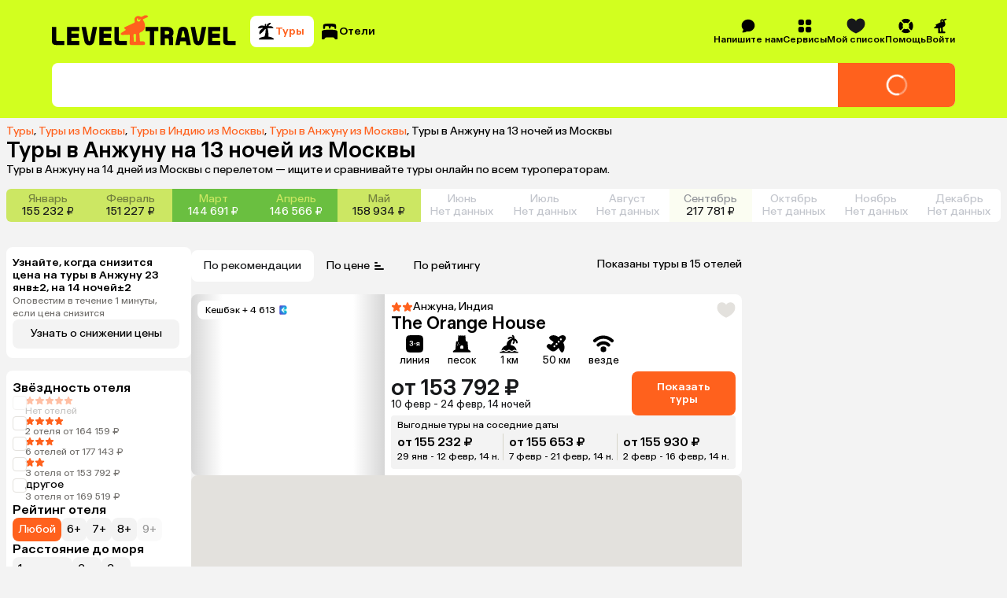

--- FILE ---
content_type: application/javascript
request_url: https://assets.cdn.level.travel/assets/next/prod/_next/static/chunks/2931-842e89dea5ca5f20.js
body_size: 11570
content:
try{let e="undefined"!=typeof window?window:"undefined"!=typeof global?global:"undefined"!=typeof globalThis?globalThis:"undefined"!=typeof self?self:{},t=(new e.Error).stack;t&&(e._sentryDebugIds=e._sentryDebugIds||{},e._sentryDebugIds[t]="713d48e7-f08b-4c01-84a4-f116b1ed42e3",e._sentryDebugIdIdentifier="sentry-dbid-713d48e7-f08b-4c01-84a4-f116b1ed42e3")}catch(e){}"use strict";(self.webpackChunk_N_E=self.webpackChunk_N_E||[]).push([[2931],{37948:function(e,t,r){r.d(t,{g0:function(){return y},De:function(){return h},Ie:function(){return f},qE:function(){return v},Tz:function(){return _},gi:function(){return g}});var a=r(54408),n=r(44652),o=r(53341);let i=(0,o.zq)({name:"getReferencesClientCityDTO",validator:e=>(()=>{let e,t;let r=e=>!0===e.success&&"object"==typeof e.city&&null!==e.city&&n(e.city)&&"object"==typeof e.location&&null!==e.location&&o(e.location),n=e=>"string"==typeof e.name_en,o=e=>"number"==typeof e.lat&&"number"==typeof e.long,i=function(e,r){let a=!(arguments.length>2)||void 0===arguments[2]||arguments[2];return[!0===e.success||t(a,{path:r+".success",expected:"true",value:e.success}),("object"==typeof e.city&&null!==e.city||t(a,{path:r+".city",expected:"__type",value:e.city}))&&l(e.city,r+".city",a)||t(a,{path:r+".city",expected:"__type",value:e.city}),("object"==typeof e.location&&null!==e.location||t(a,{path:r+".location",expected:"__type.o1",value:e.location}))&&p(e.location,r+".location",a)||t(a,{path:r+".location",expected:"__type.o1",value:e.location})].every(e=>e)},l=function(e,r){let a=!(arguments.length>2)||void 0===arguments[2]||arguments[2];return["string"==typeof e.name_en||t(a,{path:r+".name_en",expected:"string",value:e.name_en})].every(e=>e)},p=function(e,r){let a=!(arguments.length>2)||void 0===arguments[2]||arguments[2];return["number"==typeof e.lat||t(a,{path:r+".lat",expected:"number",value:e.lat}),"number"==typeof e.long||t(a,{path:r+".long",expected:"number",value:e.long})].every(e=>e)},s=e=>"object"==typeof e&&null!==e&&r(e);return r=>{if(!1===s(r)){e=[],t=a.i(e),function(e,r){arguments.length>2&&void 0!==arguments[2]&&arguments[2],("object"==typeof e&&null!==e||t(!0,{path:r+"",expected:"getReferencesClientCityResponse",value:e}))&&i(e,r+"",!0)||t(!0,{path:r+"",expected:"getReferencesClientCityResponse",value:e})}(r,"$input",!0);let n=0===e.length;return n?{success:n,data:r}:{success:n,errors:e,data:r}}return{success:!0,data:r}}})()(e),transformer:e=>({city:e.city.name_en,latitude:e.location.lat,longitude:e.location.long}),defaultValue:{city:null,latitude:null,longitude:null}});(0,o.zq)({name:"getReferencesLiveInfoPromoDTO",validator:e=>(()=>{let e,t;let r=e=>!0===e.success&&"number"==typeof e.found_tours_today&&Array.isArray(e.hot_prices_by_country)&&e.hot_prices_by_country.every(e=>"object"==typeof e&&null!==e&&n(e))&&(null===e.hot_tours||Array.isArray(e.hot_tours)&&e.hot_tours.every(e=>"object"==typeof e&&null!==e&&o(e)))&&Array.isArray(e.latest_orders)&&e.latest_orders.every(e=>"object"==typeof e&&null!==e&&i(e)),n=e=>"number"==typeof e.country_id&&"string"==typeof e.name&&"number"==typeof e.price&&"string"==typeof e.name_ru_form3,o=e=>"number"==typeof e.country_id&&"string"==typeof e.destination&&"string"==typeof e.link&&"string"==typeof e.name_ru_form3&&"number"==typeof e.order_id&&"number"==typeof e.price,i=e=>"string"==typeof e.description&&"string"==typeof e.title,l=function(e,r){let a=!(arguments.length>2)||void 0===arguments[2]||arguments[2];return[!0===e.success||t(a,{path:r+".success",expected:"true",value:e.success}),"number"==typeof e.found_tours_today||t(a,{path:r+".found_tours_today",expected:"number",value:e.found_tours_today}),(Array.isArray(e.hot_prices_by_country)||t(a,{path:r+".hot_prices_by_country",expected:"Array<__type>",value:e.hot_prices_by_country}))&&e.hot_prices_by_country.map((e,n)=>("object"==typeof e&&null!==e||t(a,{path:r+".hot_prices_by_country["+n+"]",expected:"__type",value:e}))&&p(e,r+".hot_prices_by_country["+n+"]",a)||t(a,{path:r+".hot_prices_by_country["+n+"]",expected:"__type",value:e})).every(e=>e)||t(a,{path:r+".hot_prices_by_country",expected:"Array<__type>",value:e.hot_prices_by_country}),null===e.hot_tours||(Array.isArray(e.hot_tours)||t(a,{path:r+".hot_tours",expected:"(Array<__type>.o1 | null)",value:e.hot_tours}))&&e.hot_tours.map((e,n)=>("object"==typeof e&&null!==e||t(a,{path:r+".hot_tours["+n+"]",expected:"__type.o1",value:e}))&&s(e,r+".hot_tours["+n+"]",a)||t(a,{path:r+".hot_tours["+n+"]",expected:"__type.o1",value:e})).every(e=>e)||t(a,{path:r+".hot_tours",expected:"(Array<__type>.o1 | null)",value:e.hot_tours}),(Array.isArray(e.latest_orders)||t(a,{path:r+".latest_orders",expected:"Array<__type>.o2",value:e.latest_orders}))&&e.latest_orders.map((e,n)=>("object"==typeof e&&null!==e||t(a,{path:r+".latest_orders["+n+"]",expected:"__type.o2",value:e}))&&u(e,r+".latest_orders["+n+"]",a)||t(a,{path:r+".latest_orders["+n+"]",expected:"__type.o2",value:e})).every(e=>e)||t(a,{path:r+".latest_orders",expected:"Array<__type>.o2",value:e.latest_orders})].every(e=>e)},p=function(e,r){let a=!(arguments.length>2)||void 0===arguments[2]||arguments[2];return["number"==typeof e.country_id||t(a,{path:r+".country_id",expected:"number",value:e.country_id}),"string"==typeof e.name||t(a,{path:r+".name",expected:"string",value:e.name}),"number"==typeof e.price||t(a,{path:r+".price",expected:"number",value:e.price}),"string"==typeof e.name_ru_form3||t(a,{path:r+".name_ru_form3",expected:"string",value:e.name_ru_form3})].every(e=>e)},s=function(e,r){let a=!(arguments.length>2)||void 0===arguments[2]||arguments[2];return["number"==typeof e.country_id||t(a,{path:r+".country_id",expected:"number",value:e.country_id}),"string"==typeof e.destination||t(a,{path:r+".destination",expected:"string",value:e.destination}),"string"==typeof e.link||t(a,{path:r+".link",expected:"string",value:e.link}),"string"==typeof e.name_ru_form3||t(a,{path:r+".name_ru_form3",expected:"string",value:e.name_ru_form3}),"number"==typeof e.order_id||t(a,{path:r+".order_id",expected:"number",value:e.order_id}),"number"==typeof e.price||t(a,{path:r+".price",expected:"number",value:e.price})].every(e=>e)},u=function(e,r){let a=!(arguments.length>2)||void 0===arguments[2]||arguments[2];return["string"==typeof e.description||t(a,{path:r+".description",expected:"string",value:e.description}),"string"==typeof e.title||t(a,{path:r+".title",expected:"string",value:e.title})].every(e=>e)},d=e=>"object"==typeof e&&null!==e&&r(e);return r=>{if(!1===d(r)){e=[],t=a.i(e),function(e,r){arguments.length>2&&void 0!==arguments[2]&&arguments[2],("object"==typeof e&&null!==e||t(!0,{path:r+"",expected:"getReferencesLiveInfoPromoResponse",value:e}))&&l(e,r+"",!0)||t(!0,{path:r+"",expected:"getReferencesLiveInfoPromoResponse",value:e})}(r,"$input",!0);let n=0===e.length;return n?{success:n,data:r}:{success:n,errors:e,data:r}}return{success:!0,data:r}}})()(e),transformer:e=>({foundToursToday:e.found_tours_today,latestOrders:e.latest_orders.map(e=>"".concat(e.title,"\n").concat(e.description)),hotPricesByCountry:e.hot_prices_by_country.map(e=>({name:e.name,price:e.price}))}),defaultValue:{foundToursToday:void 0,latestOrders:[],hotPricesByCountry:[]}});let l=(0,o.zq)({name:"getReferencesHotelsDTO",validator:e=>(()=>{let e,t;let r=e=>!0===e.success&&Array.isArray(e.hotels)&&e.hotels.every(e=>"object"==typeof e&&null!==e&&n(e)),n=e=>"number"==typeof e.id&&"string"==typeof e.name&&(null===e.stars||"number"==typeof e.stars)&&(null===e.site_url||"string"==typeof e.site_url)&&"string"==typeof e.public_url&&"object"==typeof e.features&&null!==e.features&&o(e.features)&&"string"==typeof e.short_info&&"string"==typeof e.hotel_info&&"string"==typeof e.special_hotel_info&&Array.isArray(e.important_events)&&e.important_events.every(e=>"object"==typeof e&&null!==e&&i(e))&&Array.isArray(e.kids_facilities)&&e.kids_facilities.every(e=>"string"==typeof e)&&Array.isArray(e.territory)&&e.territory.every(e=>"string"==typeof e)&&Array.isArray(e.attractions)&&e.attractions.every(e=>"string"==typeof e)&&(void 0===e.room_facilities||Array.isArray(e.room_facilities)&&e.room_facilities.every(e=>"string"==typeof e))&&"number"==typeof e.lat&&"number"==typeof e.long&&(null===e.checkin_from||void 0===e.checkin_from||"string"==typeof e.checkin_from)&&(null===e.checkout_until||void 0===e.checkout_until||"string"==typeof e.checkout_until)&&(null===e.yt_video_id||void 0===e.yt_video_id||"string"==typeof e.yt_video_id)&&Array.isArray(e.breadcrumbs)&&e.breadcrumbs.every(e=>"object"==typeof e&&null!==e&&l(e))&&(null===e.price||"number"==typeof e.price)&&Array.isArray(e.faq)&&e.faq.every(e=>"object"==typeof e&&null!==e&&p(e))&&Array.isArray(e.airports)&&e.airports.every(e=>"object"==typeof e&&null!==e&&s(e))&&Array.isArray(e.meta_policies)&&e.meta_policies.every(e=>"object"==typeof e&&null!==e&&u(e))&&"object"==typeof e.city&&null!==e.city&&d(e.city)&&"object"==typeof e.country&&null!==e.country&&c(e.country)&&(null===e.rating||"number"==typeof e.rating)&&Array.isArray(e.images)&&e.images.every(e=>"object"==typeof e&&null!==e&&y(e))&&"object"==typeof e.rest_types&&null!==e.rest_types&&!1===Array.isArray(e.rest_types)&&f(e.rest_types)&&Array.isArray(e.facts)&&e.facts.every(e=>"object"==typeof e&&null!==e&&v(e))&&Array.isArray(e.labels)&&e.labels.every(e=>"object"==typeof e&&null!==e&&g(e))&&(void 0===e.expert_review||"object"==typeof e.expert_review&&null!==e.expert_review&&h(e.expert_review))&&(void 0===e.shared_facilities||Array.isArray(e.shared_facilities)&&e.shared_facilities.every(e=>"object"==typeof e&&null!==e&&x(e)))&&(null===e.linked_hotels||void 0===e.linked_hotels||Array.isArray(e.linked_hotels)&&e.linked_hotels.every(e=>"object"==typeof e&&null!==e&&b(e)))&&(null===e.video||void 0===e.video||"object"==typeof e.video&&null!==e.video&&!1===Array.isArray(e.video)&&A(e.video))&&(null===e.register_record||"object"==typeof e.register_record&&null!==e.register_record&&I(e.register_record))&&(null===e.pois||void 0===e.pois||"object"==typeof e.pois&&null!==e.pois&&B(e.pois))&&(void 0===e.hotel_stories||Array.isArray(e.hotel_stories)&&e.hotel_stories.every(e=>"object"==typeof e&&null!==e&&S(e))),o=e=>(null===e.construction_year||void 0===e.construction_year||"string"==typeof e.construction_year||"number"==typeof e.construction_year)&&(null===e.renovation_year||void 0===e.renovation_year||"string"==typeof e.renovation_year||"number"==typeof e.renovation_year)&&(null===e.airport_distance||"number"==typeof e.airport_distance)&&(null===e.beach_distance||void 0===e.beach_distance||"string"==typeof e.beach_distance||"number"==typeof e.beach_distance)&&(null===e.beach_size||void 0===e.beach_size||"string"==typeof e.beach_size||"number"==typeof e.beach_size)&&(null===e.beach_type||void 0===e.beach_type||"string"==typeof e.beach_type)&&(null===e.beach_surface||void 0===e.beach_surface||"string"==typeof e.beach_surface)&&(null===e.area||void 0===e.area||"string"==typeof e.area||"number"==typeof e.area)&&(null===e.line||void 0===e.line||"string"==typeof e.line||"number"==typeof e.line)&&(null===e.wi_fi||void 0===e.wi_fi||"string"==typeof e.wi_fi)&&(null===e.ski_lift_distance||void 0===e.ski_lift_distance||"string"==typeof e.ski_lift_distance||"number"==typeof e.ski_lift_distance)&&(null===e.ski_in||void 0===e.ski_in||"string"==typeof e.ski_in||"boolean"==typeof e.ski_in)&&(null===e.ski_out||void 0===e.ski_out||"string"==typeof e.ski_out||"boolean"==typeof e.ski_out)&&(null===e.fitness||void 0===e.fitness||"string"==typeof e.fitness||"boolean"==typeof e.fitness)&&(null===e.aquapark||void 0===e.aquapark||"string"==typeof e.aquapark||"boolean"==typeof e.aquapark)&&(null===e.nanny||void 0===e.nanny||"string"==typeof e.nanny||"boolean"==typeof e.nanny)&&(null===e.kids_menu||void 0===e.kids_menu||"string"==typeof e.kids_menu||"boolean"==typeof e.kids_menu)&&(null===e.warm_pool||void 0===e.warm_pool||"string"==typeof e.warm_pool||"boolean"==typeof e.warm_pool)&&(null===e.kids_club||void 0===e.kids_club||"string"==typeof e.kids_club||"boolean"==typeof e.kids_club)&&(null===e.aircon||void 0===e.aircon||"string"==typeof e.aircon||"boolean"==typeof e.aircon)&&(null===e.bar||void 0===e.bar||"string"==typeof e.bar||"boolean"==typeof e.bar)&&(null===e.pool||void 0===e.pool||"string"==typeof e.pool||"boolean"==typeof e.pool)&&(null===e.parking||void 0===e.parking||"string"==typeof e.parking||"boolean"==typeof e.parking)&&(null===e.kids_pool||void 0===e.kids_pool||"string"==typeof e.kids_pool||"boolean"==typeof e.kids_pool)&&(null===e.heated_pool||void 0===e.heated_pool||"string"==typeof e.heated_pool||"boolean"==typeof e.heated_pool)&&(null===e.checkin_from||void 0===e.checkin_from||"string"==typeof e.checkin_from)&&(null===e.checkout_until||void 0===e.checkout_until||"string"==typeof e.checkout_until),i=e=>"number"==typeof e.id&&"string"==typeof e.description&&"string"==typeof e.title,l=e=>"string"==typeof e.title&&(null===e.link||"string"==typeof e.link),p=e=>"string"==typeof e.question&&"string"==typeof e.answer,s=e=>"number"==typeof e.id&&"number"==typeof e.distance&&"string"==typeof e.name,u=e=>"string"==typeof e.name&&"number"==typeof e.price&&"string"==typeof e.cur,d=e=>"number"==typeof e.id&&"string"==typeof e.name_en&&"string"==typeof e.name_ru,c=e=>"number"==typeof e.id&&"string"==typeof e.name_en&&"string"==typeof e.name_ru&&"string"==typeof e.iso2,y=e=>"number"==typeof e.id&&"string"==typeof e.x90&&"string"==typeof e.x180&&"string"==typeof e.x180x132&&"string"==typeof e.x250&&"string"==typeof e.x290x135&&"string"==typeof e.x245x240&&"string"==typeof e.x500&&"string"==typeof e.x900&&"string"==typeof e.x55x56&&"string"==typeof e.x100x115&&"string"==typeof e.x170x100&&"string"==typeof e.x310&&"string"==typeof e.x270x150&&"string"==typeof e.x270x200&&"string"==typeof e.x620&&"string"==typeof e.x800x600&&"string"==typeof e.x800x600x,f=e=>(void 0===e.family||"number"==typeof e.family)&&(void 0===e.kids||"number"==typeof e.kids)&&(void 0===e.business||"number"==typeof e.business)&&(void 0===e.couples||"number"==typeof e.couples)&&(void 0===e.active||"number"==typeof e.active),v=e=>"string"==typeof e.title&&"string"==typeof e.description&&"string"==typeof e.icon_path,g=e=>"string"==typeof e.provider&&"string"==typeof e.title,h=e=>"number"==typeof e.id&&(null===e.text||"string"==typeof e.text)&&"object"==typeof e.expert&&null!==e.expert&&_(e.expert),_=e=>"number"==typeof e.id&&"string"==typeof e.name&&"string"==typeof e.regalia&&"object"==typeof e.avatar&&null!==e.avatar&&m(e.avatar),m=e=>"string"==typeof e.jpg&&"string"==typeof e.webp,x=e=>(null===e.group_identifier||"string"==typeof e.group_identifier)&&"string"==typeof e.name,b=e=>"number"==typeof e.hotel_id&&"string"==typeof e.name&&"string"==typeof e.region&&"string"==typeof e.country&&(null===e.stars||"number"==typeof e.stars)&&(null===e.rating||"string"==typeof e.rating)&&"string"==typeof e.link&&(null===e.reviews_count||"number"==typeof e.reviews_count)&&(null===e.image||void 0===e.image||"object"==typeof e.image&&null!==e.image&&!1===Array.isArray(e.image)&&k(e.image))&&(null===e.min_price||"number"==typeof e.min_price),k=e=>(null===e.fullImage||void 0===e.fullImage||"string"==typeof e.fullImage)&&(null===e.smallImage||void 0===e.smallImage||"string"==typeof e.smallImage),A=e=>void 0===e.video||"object"==typeof e.video&&null!==e.video&&w(e.video),w=e=>"object"==typeof e.preview&&null!==e.preview&&j(e.preview)&&"string"==typeof e.url&&(void 0===e.uploadedAt||"string"==typeof e.uploadedAt)&&(void 0===e.duration||"string"==typeof e.duration),j=e=>"string"==typeof e.fullImage&&"number"==typeof e.id&&"string"==typeof e.smallImage&&"string"==typeof e.thumbImage&&"string"==typeof e.thumbImageX2,I=e=>"string"==typeof e.id&&"string"==typeof e.url,B=e=>Array.isArray(e.airports)&&e.airports.every(e=>"object"==typeof e&&null!==e&&H(e))&&Array.isArray(e.food)&&e.food.every(e=>"object"==typeof e&&null!==e&&H(e))&&Array.isArray(e.near)&&e.near.every(e=>"object"==typeof e&&null!==e&&H(e))&&Array.isArray(e.other)&&e.other.every(e=>"object"==typeof e&&null!==e&&H(e))&&Array.isArray(e.transport)&&e.transport.every(e=>"object"==typeof e&&null!==e&&H(e)),H=e=>"number"==typeof e.distance&&"string"==typeof e.kind_value&&(null===e.label||void 0===e.label||"string"==typeof e.label)&&"string"==typeof e.name&&"object"==typeof e.map_data&&null!==e.map_data&&R(e.map_data),R=e=>Array.isArray(e.bounds)&&e.bounds.every(e=>Array.isArray(e)&&e.every(e=>"string"==typeof e))&&Array.isArray(e.hotel_lonlat)&&e.hotel_lonlat.every(e=>"string"==typeof e)&&Array.isArray(e.poi_lonlat)&&e.poi_lonlat.every(e=>"string"==typeof e)&&"number"==typeof e.zoom,S=e=>"number"==typeof e.category_id&&"string"==typeof e.category_title&&"object"==typeof e.category_preview&&null!==e.category_preview&&L(e.category_preview)&&Array.isArray(e.stories)&&e.stories.every(e=>"object"==typeof e&&null!==e&&O(e)),L=e=>"string"==typeof e.x310&&"string"==typeof e.webp_x310,z=e=>"number"==typeof e.id&&"HotelStoryImage"===e.type&&"object"==typeof e.file&&null!==e.file&&q(e.file),q=e=>"string"==typeof e.x900&&"string"==typeof e.webp_x900,D=e=>"number"==typeof e.id&&"HotelStoryVideo"===e.type&&"object"==typeof e.file&&null!==e.file&&E(e.file)&&"object"==typeof e.video_preview&&null!==e.video_preview&&P(e.video_preview),E=e=>"string"==typeof e.video,P=e=>"string"==typeof e.x900&&"string"==typeof e.webp_x900,O=e=>"HotelStoryImage"===e.type?z(e):"HotelStoryVideo"===e.type&&D(e),T=function(e,r){let a=!(arguments.length>2)||void 0===arguments[2]||arguments[2];return[!0===e.success||t(a,{path:r+".success",expected:"true",value:e.success}),(Array.isArray(e.hotels)||t(a,{path:r+".hotels",expected:"Array<BackendHotel>",value:e.hotels}))&&e.hotels.map((e,n)=>("object"==typeof e&&null!==e||t(a,{path:r+".hotels["+n+"]",expected:"BackendHotel",value:e}))&&C(e,r+".hotels["+n+"]",a)||t(a,{path:r+".hotels["+n+"]",expected:"BackendHotel",value:e})).every(e=>e)||t(a,{path:r+".hotels",expected:"Array<BackendHotel>",value:e.hotels})].every(e=>e)},C=function(e,r){let a=!(arguments.length>2)||void 0===arguments[2]||arguments[2];return["number"==typeof e.id||t(a,{path:r+".id",expected:"number",value:e.id}),"string"==typeof e.name||t(a,{path:r+".name",expected:"string",value:e.name}),null===e.stars||"number"==typeof e.stars||t(a,{path:r+".stars",expected:"(null | number)",value:e.stars}),null===e.site_url||"string"==typeof e.site_url||t(a,{path:r+".site_url",expected:"(null | string)",value:e.site_url}),"string"==typeof e.public_url||t(a,{path:r+".public_url",expected:"string",value:e.public_url}),("object"==typeof e.features&&null!==e.features||t(a,{path:r+".features",expected:"BackendFeatures",value:e.features}))&&F(e.features,r+".features",a)||t(a,{path:r+".features",expected:"BackendFeatures",value:e.features}),"string"==typeof e.short_info||t(a,{path:r+".short_info",expected:"string",value:e.short_info}),"string"==typeof e.hotel_info||t(a,{path:r+".hotel_info",expected:"string",value:e.hotel_info}),"string"==typeof e.special_hotel_info||t(a,{path:r+".special_hotel_info",expected:"string",value:e.special_hotel_info}),(Array.isArray(e.important_events)||t(a,{path:r+".important_events",expected:"Array<__type>",value:e.important_events}))&&e.important_events.map((e,n)=>("object"==typeof e&&null!==e||t(a,{path:r+".important_events["+n+"]",expected:"__type",value:e}))&&V(e,r+".important_events["+n+"]",a)||t(a,{path:r+".important_events["+n+"]",expected:"__type",value:e})).every(e=>e)||t(a,{path:r+".important_events",expected:"Array<__type>",value:e.important_events}),(Array.isArray(e.kids_facilities)||t(a,{path:r+".kids_facilities",expected:"Array<string>",value:e.kids_facilities}))&&e.kids_facilities.map((e,n)=>"string"==typeof e||t(a,{path:r+".kids_facilities["+n+"]",expected:"string",value:e})).every(e=>e)||t(a,{path:r+".kids_facilities",expected:"Array<string>",value:e.kids_facilities}),(Array.isArray(e.territory)||t(a,{path:r+".territory",expected:"Array<string>",value:e.territory}))&&e.territory.map((e,n)=>"string"==typeof e||t(a,{path:r+".territory["+n+"]",expected:"string",value:e})).every(e=>e)||t(a,{path:r+".territory",expected:"Array<string>",value:e.territory}),(Array.isArray(e.attractions)||t(a,{path:r+".attractions",expected:"Array<string>",value:e.attractions}))&&e.attractions.map((e,n)=>"string"==typeof e||t(a,{path:r+".attractions["+n+"]",expected:"string",value:e})).every(e=>e)||t(a,{path:r+".attractions",expected:"Array<string>",value:e.attractions}),void 0===e.room_facilities||(Array.isArray(e.room_facilities)||t(a,{path:r+".room_facilities",expected:"(Array<string> | undefined)",value:e.room_facilities}))&&e.room_facilities.map((e,n)=>"string"==typeof e||t(a,{path:r+".room_facilities["+n+"]",expected:"string",value:e})).every(e=>e)||t(a,{path:r+".room_facilities",expected:"(Array<string> | undefined)",value:e.room_facilities}),"number"==typeof e.lat||t(a,{path:r+".lat",expected:"number",value:e.lat}),"number"==typeof e.long||t(a,{path:r+".long",expected:"number",value:e.long}),null===e.checkin_from||void 0===e.checkin_from||"string"==typeof e.checkin_from||t(a,{path:r+".checkin_from",expected:"(null | string | undefined)",value:e.checkin_from}),null===e.checkout_until||void 0===e.checkout_until||"string"==typeof e.checkout_until||t(a,{path:r+".checkout_until",expected:"(null | string | undefined)",value:e.checkout_until}),null===e.yt_video_id||void 0===e.yt_video_id||"string"==typeof e.yt_video_id||t(a,{path:r+".yt_video_id",expected:"(null | string | undefined)",value:e.yt_video_id}),(Array.isArray(e.breadcrumbs)||t(a,{path:r+".breadcrumbs",expected:"Array<Breadcrumb>",value:e.breadcrumbs}))&&e.breadcrumbs.map((e,n)=>("object"==typeof e&&null!==e||t(a,{path:r+".breadcrumbs["+n+"]",expected:"Breadcrumb",value:e}))&&G(e,r+".breadcrumbs["+n+"]",a)||t(a,{path:r+".breadcrumbs["+n+"]",expected:"Breadcrumb",value:e})).every(e=>e)||t(a,{path:r+".breadcrumbs",expected:"Array<Breadcrumb>",value:e.breadcrumbs}),null===e.price||"number"==typeof e.price||t(a,{path:r+".price",expected:"(null | number)",value:e.price}),(Array.isArray(e.faq)||t(a,{path:r+".faq",expected:"Array<HotelFAQItem>",value:e.faq}))&&e.faq.map((e,n)=>("object"==typeof e&&null!==e||t(a,{path:r+".faq["+n+"]",expected:"HotelFAQItem",value:e}))&&M(e,r+".faq["+n+"]",a)||t(a,{path:r+".faq["+n+"]",expected:"HotelFAQItem",value:e})).every(e=>e)||t(a,{path:r+".faq",expected:"Array<HotelFAQItem>",value:e.faq}),(Array.isArray(e.airports)||t(a,{path:r+".airports",expected:"Array<HotelAirportInfo>",value:e.airports}))&&e.airports.map((e,n)=>("object"==typeof e&&null!==e||t(a,{path:r+".airports["+n+"]",expected:"HotelAirportInfo",value:e}))&&N(e,r+".airports["+n+"]",a)||t(a,{path:r+".airports["+n+"]",expected:"HotelAirportInfo",value:e})).every(e=>e)||t(a,{path:r+".airports",expected:"Array<HotelAirportInfo>",value:e.airports}),(Array.isArray(e.meta_policies)||t(a,{path:r+".meta_policies",expected:"Array<HotelMetapolicy>",value:e.meta_policies}))&&e.meta_policies.map((e,n)=>("object"==typeof e&&null!==e||t(a,{path:r+".meta_policies["+n+"]",expected:"HotelMetapolicy",value:e}))&&$(e,r+".meta_policies["+n+"]",a)||t(a,{path:r+".meta_policies["+n+"]",expected:"HotelMetapolicy",value:e})).every(e=>e)||t(a,{path:r+".meta_policies",expected:"Array<HotelMetapolicy>",value:e.meta_policies}),("object"==typeof e.city&&null!==e.city||t(a,{path:r+".city",expected:"__type.o1",value:e.city}))&&U(e.city,r+".city",a)||t(a,{path:r+".city",expected:"__type.o1",value:e.city}),("object"==typeof e.country&&null!==e.country||t(a,{path:r+".country",expected:"__type.o2",value:e.country}))&&X(e.country,r+".country",a)||t(a,{path:r+".country",expected:"__type.o2",value:e.country}),null===e.rating||"number"==typeof e.rating||t(a,{path:r+".rating",expected:"(null | number)",value:e.rating}),(Array.isArray(e.images)||t(a,{path:r+".images",expected:"Array<BackendImage>",value:e.images}))&&e.images.map((e,n)=>("object"==typeof e&&null!==e||t(a,{path:r+".images["+n+"]",expected:"BackendImage",value:e}))&&Z(e,r+".images["+n+"]",a)||t(a,{path:r+".images["+n+"]",expected:"BackendImage",value:e})).every(e=>e)||t(a,{path:r+".images",expected:"Array<BackendImage>",value:e.images}),("object"==typeof e.rest_types&&null!==e.rest_types&&!1===Array.isArray(e.rest_types)||t(a,{path:r+".rest_types",expected:"BackendRestTypes",value:e.rest_types}))&&J(e.rest_types,r+".rest_types",a)||t(a,{path:r+".rest_types",expected:"BackendRestTypes",value:e.rest_types}),(Array.isArray(e.facts)||t(a,{path:r+".facts",expected:"Array<BackendFact>",value:e.facts}))&&e.facts.map((e,n)=>("object"==typeof e&&null!==e||t(a,{path:r+".facts["+n+"]",expected:"BackendFact",value:e}))&&Q(e,r+".facts["+n+"]",a)||t(a,{path:r+".facts["+n+"]",expected:"BackendFact",value:e})).every(e=>e)||t(a,{path:r+".facts",expected:"Array<BackendFact>",value:e.facts}),(Array.isArray(e.labels)||t(a,{path:r+".labels",expected:"Array<BackendLabel>",value:e.labels}))&&e.labels.map((e,n)=>("object"==typeof e&&null!==e||t(a,{path:r+".labels["+n+"]",expected:"BackendLabel",value:e}))&&W(e,r+".labels["+n+"]",a)||t(a,{path:r+".labels["+n+"]",expected:"BackendLabel",value:e})).every(e=>e)||t(a,{path:r+".labels",expected:"Array<BackendLabel>",value:e.labels}),void 0===e.expert_review||("object"==typeof e.expert_review&&null!==e.expert_review||t(a,{path:r+".expert_review",expected:"(__type.o3 | undefined)",value:e.expert_review}))&&K(e.expert_review,r+".expert_review",a)||t(a,{path:r+".expert_review",expected:"(__type.o3 | undefined)",value:e.expert_review}),void 0===e.shared_facilities||(Array.isArray(e.shared_facilities)||t(a,{path:r+".shared_facilities",expected:"(Array<__type>.o1 | undefined)",value:e.shared_facilities}))&&e.shared_facilities.map((e,n)=>("object"==typeof e&&null!==e||t(a,{path:r+".shared_facilities["+n+"]",expected:"__type.o6",value:e}))&&et(e,r+".shared_facilities["+n+"]",a)||t(a,{path:r+".shared_facilities["+n+"]",expected:"__type.o6",value:e})).every(e=>e)||t(a,{path:r+".shared_facilities",expected:"(Array<__type>.o1 | undefined)",value:e.shared_facilities}),null===e.linked_hotels||void 0===e.linked_hotels||(Array.isArray(e.linked_hotels)||t(a,{path:r+".linked_hotels",expected:"(Array<BackendLinkedHotel> | null | undefined)",value:e.linked_hotels}))&&e.linked_hotels.map((e,n)=>("object"==typeof e&&null!==e||t(a,{path:r+".linked_hotels["+n+"]",expected:"BackendLinkedHotel",value:e}))&&er(e,r+".linked_hotels["+n+"]",a)||t(a,{path:r+".linked_hotels["+n+"]",expected:"BackendLinkedHotel",value:e})).every(e=>e)||t(a,{path:r+".linked_hotels",expected:"(Array<BackendLinkedHotel> | null | undefined)",value:e.linked_hotels}),null===e.video||void 0===e.video||("object"==typeof e.video&&null!==e.video&&!1===Array.isArray(e.video)||t(a,{path:r+".video",expected:"(__type.o8 | null | undefined)",value:e.video}))&&en(e.video,r+".video",a)||t(a,{path:r+".video",expected:"(__type.o8 | null | undefined)",value:e.video}),null===e.register_record||("object"==typeof e.register_record&&null!==e.register_record||t(a,{path:r+".register_record",expected:"(RegisterRecordType | null)",value:e.register_record}))&&el(e.register_record,r+".register_record",a)||t(a,{path:r+".register_record",expected:"(RegisterRecordType | null)",value:e.register_record}),null===e.pois||void 0===e.pois||("object"==typeof e.pois&&null!==e.pois||t(a,{path:r+".pois",expected:"(__type.o11 | null | undefined)",value:e.pois}))&&ep(e.pois,r+".pois",a)||t(a,{path:r+".pois",expected:"(__type.o11 | null | undefined)",value:e.pois}),void 0===e.hotel_stories||(Array.isArray(e.hotel_stories)||t(a,{path:r+".hotel_stories",expected:"(Array<BackendHotelCategory> | undefined)",value:e.hotel_stories}))&&e.hotel_stories.map((e,n)=>("object"==typeof e&&null!==e||t(a,{path:r+".hotel_stories["+n+"]",expected:"BackendHotelCategory",value:e}))&&ed(e,r+".hotel_stories["+n+"]",a)||t(a,{path:r+".hotel_stories["+n+"]",expected:"BackendHotelCategory",value:e})).every(e=>e)||t(a,{path:r+".hotel_stories",expected:"(Array<BackendHotelCategory> | undefined)",value:e.hotel_stories})].every(e=>e)},F=function(e,r){let a=!(arguments.length>2)||void 0===arguments[2]||arguments[2];return[null===e.construction_year||void 0===e.construction_year||"string"==typeof e.construction_year||"number"==typeof e.construction_year||t(a,{path:r+".construction_year",expected:"(null | number | string | undefined)",value:e.construction_year}),null===e.renovation_year||void 0===e.renovation_year||"string"==typeof e.renovation_year||"number"==typeof e.renovation_year||t(a,{path:r+".renovation_year",expected:"(null | number | string | undefined)",value:e.renovation_year}),null===e.airport_distance||"number"==typeof e.airport_distance||t(a,{path:r+".airport_distance",expected:"(null | number)",value:e.airport_distance}),null===e.beach_distance||void 0===e.beach_distance||"string"==typeof e.beach_distance||"number"==typeof e.beach_distance||t(a,{path:r+".beach_distance",expected:"(null | number | string | undefined)",value:e.beach_distance}),null===e.beach_size||void 0===e.beach_size||"string"==typeof e.beach_size||"number"==typeof e.beach_size||t(a,{path:r+".beach_size",expected:"(null | number | string | undefined)",value:e.beach_size}),null===e.beach_type||void 0===e.beach_type||"string"==typeof e.beach_type||t(a,{path:r+".beach_type",expected:"(null | string | undefined)",value:e.beach_type}),null===e.beach_surface||void 0===e.beach_surface||"string"==typeof e.beach_surface||t(a,{path:r+".beach_surface",expected:"(null | string | undefined)",value:e.beach_surface}),null===e.area||void 0===e.area||"string"==typeof e.area||"number"==typeof e.area||t(a,{path:r+".area",expected:"(null | number | string | undefined)",value:e.area}),null===e.line||void 0===e.line||"string"==typeof e.line||"number"==typeof e.line||t(a,{path:r+".line",expected:"(null | number | string | undefined)",value:e.line}),null===e.wi_fi||void 0===e.wi_fi||"string"==typeof e.wi_fi||t(a,{path:r+".wi_fi",expected:"(null | string | undefined)",value:e.wi_fi}),null===e.ski_lift_distance||void 0===e.ski_lift_distance||"string"==typeof e.ski_lift_distance||"number"==typeof e.ski_lift_distance||t(a,{path:r+".ski_lift_distance",expected:"(null | number | string | undefined)",value:e.ski_lift_distance}),null===e.ski_in||void 0===e.ski_in||"string"==typeof e.ski_in||"boolean"==typeof e.ski_in||t(a,{path:r+".ski_in",expected:"(boolean | null | string | undefined)",value:e.ski_in}),null===e.ski_out||void 0===e.ski_out||"string"==typeof e.ski_out||"boolean"==typeof e.ski_out||t(a,{path:r+".ski_out",expected:"(boolean | null | string | undefined)",value:e.ski_out}),null===e.fitness||void 0===e.fitness||"string"==typeof e.fitness||"boolean"==typeof e.fitness||t(a,{path:r+".fitness",expected:"(boolean | null | string | undefined)",value:e.fitness}),null===e.aquapark||void 0===e.aquapark||"string"==typeof e.aquapark||"boolean"==typeof e.aquapark||t(a,{path:r+".aquapark",expected:"(boolean | null | string | undefined)",value:e.aquapark}),null===e.nanny||void 0===e.nanny||"string"==typeof e.nanny||"boolean"==typeof e.nanny||t(a,{path:r+".nanny",expected:"(boolean | null | string | undefined)",value:e.nanny}),null===e.kids_menu||void 0===e.kids_menu||"string"==typeof e.kids_menu||"boolean"==typeof e.kids_menu||t(a,{path:r+".kids_menu",expected:"(boolean | null | string | undefined)",value:e.kids_menu}),null===e.warm_pool||void 0===e.warm_pool||"string"==typeof e.warm_pool||"boolean"==typeof e.warm_pool||t(a,{path:r+".warm_pool",expected:"(boolean | null | string | undefined)",value:e.warm_pool}),null===e.kids_club||void 0===e.kids_club||"string"==typeof e.kids_club||"boolean"==typeof e.kids_club||t(a,{path:r+".kids_club",expected:"(boolean | null | string | undefined)",value:e.kids_club}),null===e.aircon||void 0===e.aircon||"string"==typeof e.aircon||"boolean"==typeof e.aircon||t(a,{path:r+".aircon",expected:"(boolean | null | string | undefined)",value:e.aircon}),null===e.bar||void 0===e.bar||"string"==typeof e.bar||"boolean"==typeof e.bar||t(a,{path:r+".bar",expected:"(boolean | null | string | undefined)",value:e.bar}),null===e.pool||void 0===e.pool||"string"==typeof e.pool||"boolean"==typeof e.pool||t(a,{path:r+".pool",expected:"(boolean | null | string | undefined)",value:e.pool}),null===e.parking||void 0===e.parking||"string"==typeof e.parking||"boolean"==typeof e.parking||t(a,{path:r+".parking",expected:"(boolean | null | string | undefined)",value:e.parking}),null===e.kids_pool||void 0===e.kids_pool||"string"==typeof e.kids_pool||"boolean"==typeof e.kids_pool||t(a,{path:r+".kids_pool",expected:"(boolean | null | string | undefined)",value:e.kids_pool}),null===e.heated_pool||void 0===e.heated_pool||"string"==typeof e.heated_pool||"boolean"==typeof e.heated_pool||t(a,{path:r+".heated_pool",expected:"(boolean | null | string | undefined)",value:e.heated_pool}),null===e.checkin_from||void 0===e.checkin_from||"string"==typeof e.checkin_from||t(a,{path:r+".checkin_from",expected:"(null | string | undefined)",value:e.checkin_from}),null===e.checkout_until||void 0===e.checkout_until||"string"==typeof e.checkout_until||t(a,{path:r+".checkout_until",expected:"(null | string | undefined)",value:e.checkout_until})].every(e=>e)},V=function(e,r){let a=!(arguments.length>2)||void 0===arguments[2]||arguments[2];return["number"==typeof e.id||t(a,{path:r+".id",expected:"number",value:e.id}),"string"==typeof e.description||t(a,{path:r+".description",expected:"string",value:e.description}),"string"==typeof e.title||t(a,{path:r+".title",expected:"string",value:e.title})].every(e=>e)},G=function(e,r){let a=!(arguments.length>2)||void 0===arguments[2]||arguments[2];return["string"==typeof e.title||t(a,{path:r+".title",expected:"string",value:e.title}),null===e.link||"string"==typeof e.link||t(a,{path:r+".link",expected:"(null | string)",value:e.link})].every(e=>e)},M=function(e,r){let a=!(arguments.length>2)||void 0===arguments[2]||arguments[2];return["string"==typeof e.question||t(a,{path:r+".question",expected:"string",value:e.question}),"string"==typeof e.answer||t(a,{path:r+".answer",expected:"string",value:e.answer})].every(e=>e)},N=function(e,r){let a=!(arguments.length>2)||void 0===arguments[2]||arguments[2];return["number"==typeof e.id||t(a,{path:r+".id",expected:"number",value:e.id}),"number"==typeof e.distance||t(a,{path:r+".distance",expected:"number",value:e.distance}),"string"==typeof e.name||t(a,{path:r+".name",expected:"string",value:e.name})].every(e=>e)},$=function(e,r){let a=!(arguments.length>2)||void 0===arguments[2]||arguments[2];return["string"==typeof e.name||t(a,{path:r+".name",expected:"string",value:e.name}),"number"==typeof e.price||t(a,{path:r+".price",expected:"number",value:e.price}),"string"==typeof e.cur||t(a,{path:r+".cur",expected:"string",value:e.cur})].every(e=>e)},U=function(e,r){let a=!(arguments.length>2)||void 0===arguments[2]||arguments[2];return["number"==typeof e.id||t(a,{path:r+".id",expected:"number",value:e.id}),"string"==typeof e.name_en||t(a,{path:r+".name_en",expected:"string",value:e.name_en}),"string"==typeof e.name_ru||t(a,{path:r+".name_ru",expected:"string",value:e.name_ru})].every(e=>e)},X=function(e,r){let a=!(arguments.length>2)||void 0===arguments[2]||arguments[2];return["number"==typeof e.id||t(a,{path:r+".id",expected:"number",value:e.id}),"string"==typeof e.name_en||t(a,{path:r+".name_en",expected:"string",value:e.name_en}),"string"==typeof e.name_ru||t(a,{path:r+".name_ru",expected:"string",value:e.name_ru}),"string"==typeof e.iso2||t(a,{path:r+".iso2",expected:"string",value:e.iso2})].every(e=>e)},Z=function(e,r){let a=!(arguments.length>2)||void 0===arguments[2]||arguments[2];return["number"==typeof e.id||t(a,{path:r+".id",expected:"number",value:e.id}),"string"==typeof e.x90||t(a,{path:r+".x90",expected:"string",value:e.x90}),"string"==typeof e.x180||t(a,{path:r+".x180",expected:"string",value:e.x180}),"string"==typeof e.x180x132||t(a,{path:r+".x180x132",expected:"string",value:e.x180x132}),"string"==typeof e.x250||t(a,{path:r+".x250",expected:"string",value:e.x250}),"string"==typeof e.x290x135||t(a,{path:r+".x290x135",expected:"string",value:e.x290x135}),"string"==typeof e.x245x240||t(a,{path:r+".x245x240",expected:"string",value:e.x245x240}),"string"==typeof e.x500||t(a,{path:r+".x500",expected:"string",value:e.x500}),"string"==typeof e.x900||t(a,{path:r+".x900",expected:"string",value:e.x900}),"string"==typeof e.x55x56||t(a,{path:r+".x55x56",expected:"string",value:e.x55x56}),"string"==typeof e.x100x115||t(a,{path:r+".x100x115",expected:"string",value:e.x100x115}),"string"==typeof e.x170x100||t(a,{path:r+".x170x100",expected:"string",value:e.x170x100}),"string"==typeof e.x310||t(a,{path:r+".x310",expected:"string",value:e.x310}),"string"==typeof e.x270x150||t(a,{path:r+".x270x150",expected:"string",value:e.x270x150}),"string"==typeof e.x270x200||t(a,{path:r+".x270x200",expected:"string",value:e.x270x200}),"string"==typeof e.x620||t(a,{path:r+".x620",expected:"string",value:e.x620}),"string"==typeof e.x800x600||t(a,{path:r+".x800x600",expected:"string",value:e.x800x600}),"string"==typeof e.x800x600x||t(a,{path:r+".x800x600x",expected:"string",value:e.x800x600x})].every(e=>e)},J=function(e,r){let a=!(arguments.length>2)||void 0===arguments[2]||arguments[2];return[void 0===e.family||"number"==typeof e.family||t(a,{path:r+".family",expected:"(number | undefined)",value:e.family}),void 0===e.kids||"number"==typeof e.kids||t(a,{path:r+".kids",expected:"(number | undefined)",value:e.kids}),void 0===e.business||"number"==typeof e.business||t(a,{path:r+".business",expected:"(number | undefined)",value:e.business}),void 0===e.couples||"number"==typeof e.couples||t(a,{path:r+".couples",expected:"(number | undefined)",value:e.couples}),void 0===e.active||"number"==typeof e.active||t(a,{path:r+".active",expected:"(number | undefined)",value:e.active})].every(e=>e)},Q=function(e,r){let a=!(arguments.length>2)||void 0===arguments[2]||arguments[2];return["string"==typeof e.title||t(a,{path:r+".title",expected:"string",value:e.title}),"string"==typeof e.description||t(a,{path:r+".description",expected:"string",value:e.description}),"string"==typeof e.icon_path||t(a,{path:r+".icon_path",expected:"string",value:e.icon_path})].every(e=>e)},W=function(e,r){let a=!(arguments.length>2)||void 0===arguments[2]||arguments[2];return["string"==typeof e.provider||t(a,{path:r+".provider",expected:"string",value:e.provider}),"string"==typeof e.title||t(a,{path:r+".title",expected:"string",value:e.title})].every(e=>e)},K=function(e,r){let a=!(arguments.length>2)||void 0===arguments[2]||arguments[2];return["number"==typeof e.id||t(a,{path:r+".id",expected:"number",value:e.id}),null===e.text||"string"==typeof e.text||t(a,{path:r+".text",expected:"(null | string)",value:e.text}),("object"==typeof e.expert&&null!==e.expert||t(a,{path:r+".expert",expected:"__type.o4",value:e.expert}))&&Y(e.expert,r+".expert",a)||t(a,{path:r+".expert",expected:"__type.o4",value:e.expert})].every(e=>e)},Y=function(e,r){let a=!(arguments.length>2)||void 0===arguments[2]||arguments[2];return["number"==typeof e.id||t(a,{path:r+".id",expected:"number",value:e.id}),"string"==typeof e.name||t(a,{path:r+".name",expected:"string",value:e.name}),"string"==typeof e.regalia||t(a,{path:r+".regalia",expected:"string",value:e.regalia}),("object"==typeof e.avatar&&null!==e.avatar||t(a,{path:r+".avatar",expected:"__type.o5",value:e.avatar}))&&ee(e.avatar,r+".avatar",a)||t(a,{path:r+".avatar",expected:"__type.o5",value:e.avatar})].every(e=>e)},ee=function(e,r){let a=!(arguments.length>2)||void 0===arguments[2]||arguments[2];return["string"==typeof e.jpg||t(a,{path:r+".jpg",expected:"string",value:e.jpg}),"string"==typeof e.webp||t(a,{path:r+".webp",expected:"string",value:e.webp})].every(e=>e)},et=function(e,r){let a=!(arguments.length>2)||void 0===arguments[2]||arguments[2];return[null===e.group_identifier||"string"==typeof e.group_identifier||t(a,{path:r+".group_identifier",expected:"(null | string)",value:e.group_identifier}),"string"==typeof e.name||t(a,{path:r+".name",expected:"string",value:e.name})].every(e=>e)},er=function(e,r){let a=!(arguments.length>2)||void 0===arguments[2]||arguments[2];return["number"==typeof e.hotel_id||t(a,{path:r+".hotel_id",expected:"number",value:e.hotel_id}),"string"==typeof e.name||t(a,{path:r+".name",expected:"string",value:e.name}),"string"==typeof e.region||t(a,{path:r+".region",expected:"string",value:e.region}),"string"==typeof e.country||t(a,{path:r+".country",expected:"string",value:e.country}),null===e.stars||"number"==typeof e.stars||t(a,{path:r+".stars",expected:"(null | number)",value:e.stars}),null===e.rating||"string"==typeof e.rating||t(a,{path:r+".rating",expected:"(null | string)",value:e.rating}),"string"==typeof e.link||t(a,{path:r+".link",expected:"string",value:e.link}),null===e.reviews_count||"number"==typeof e.reviews_count||t(a,{path:r+".reviews_count",expected:"(null | number)",value:e.reviews_count}),null===e.image||void 0===e.image||("object"==typeof e.image&&null!==e.image&&!1===Array.isArray(e.image)||t(a,{path:r+".image",expected:"(__type.o7 | null | undefined)",value:e.image}))&&ea(e.image,r+".image",a)||t(a,{path:r+".image",expected:"(__type.o7 | null | undefined)",value:e.image}),null===e.min_price||"number"==typeof e.min_price||t(a,{path:r+".min_price",expected:"(null | number)",value:e.min_price})].every(e=>e)},ea=function(e,r){let a=!(arguments.length>2)||void 0===arguments[2]||arguments[2];return[null===e.fullImage||void 0===e.fullImage||"string"==typeof e.fullImage||t(a,{path:r+".fullImage",expected:"(null | string | undefined)",value:e.fullImage}),null===e.smallImage||void 0===e.smallImage||"string"==typeof e.smallImage||t(a,{path:r+".smallImage",expected:"(null | string | undefined)",value:e.smallImage})].every(e=>e)},en=function(e,r){let a=!(arguments.length>2)||void 0===arguments[2]||arguments[2];return[void 0===e.video||("object"==typeof e.video&&null!==e.video||t(a,{path:r+".video",expected:"(__type.o9 | undefined)",value:e.video}))&&eo(e.video,r+".video",a)||t(a,{path:r+".video",expected:"(__type.o9 | undefined)",value:e.video})].every(e=>e)},eo=function(e,r){let a=!(arguments.length>2)||void 0===arguments[2]||arguments[2];return[("object"==typeof e.preview&&null!==e.preview||t(a,{path:r+".preview",expected:"__type.o10",value:e.preview}))&&ei(e.preview,r+".preview",a)||t(a,{path:r+".preview",expected:"__type.o10",value:e.preview}),"string"==typeof e.url||t(a,{path:r+".url",expected:"string",value:e.url}),void 0===e.uploadedAt||"string"==typeof e.uploadedAt||t(a,{path:r+".uploadedAt",expected:"(string | undefined)",value:e.uploadedAt}),void 0===e.duration||"string"==typeof e.duration||t(a,{path:r+".duration",expected:"(string | undefined)",value:e.duration})].every(e=>e)},ei=function(e,r){let a=!(arguments.length>2)||void 0===arguments[2]||arguments[2];return["string"==typeof e.fullImage||t(a,{path:r+".fullImage",expected:"string",value:e.fullImage}),"number"==typeof e.id||t(a,{path:r+".id",expected:"number",value:e.id}),"string"==typeof e.smallImage||t(a,{path:r+".smallImage",expected:"string",value:e.smallImage}),"string"==typeof e.thumbImage||t(a,{path:r+".thumbImage",expected:"string",value:e.thumbImage}),"string"==typeof e.thumbImageX2||t(a,{path:r+".thumbImageX2",expected:"string",value:e.thumbImageX2})].every(e=>e)},el=function(e,r){let a=!(arguments.length>2)||void 0===arguments[2]||arguments[2];return["string"==typeof e.id||t(a,{path:r+".id",expected:"string",value:e.id}),"string"==typeof e.url||t(a,{path:r+".url",expected:"string",value:e.url})].every(e=>e)},ep=function(e,r){let a=!(arguments.length>2)||void 0===arguments[2]||arguments[2];return[(Array.isArray(e.airports)||t(a,{path:r+".airports",expected:"Array<BackendPoiLabel>",value:e.airports}))&&e.airports.map((e,n)=>("object"==typeof e&&null!==e||t(a,{path:r+".airports["+n+"]",expected:"BackendPoiLabel",value:e}))&&es(e,r+".airports["+n+"]",a)||t(a,{path:r+".airports["+n+"]",expected:"BackendPoiLabel",value:e})).every(e=>e)||t(a,{path:r+".airports",expected:"Array<BackendPoiLabel>",value:e.airports}),(Array.isArray(e.food)||t(a,{path:r+".food",expected:"Array<BackendPoiLabel>",value:e.food}))&&e.food.map((e,n)=>("object"==typeof e&&null!==e||t(a,{path:r+".food["+n+"]",expected:"BackendPoiLabel",value:e}))&&es(e,r+".food["+n+"]",a)||t(a,{path:r+".food["+n+"]",expected:"BackendPoiLabel",value:e})).every(e=>e)||t(a,{path:r+".food",expected:"Array<BackendPoiLabel>",value:e.food}),(Array.isArray(e.near)||t(a,{path:r+".near",expected:"Array<BackendPoiLabel>",value:e.near}))&&e.near.map((e,n)=>("object"==typeof e&&null!==e||t(a,{path:r+".near["+n+"]",expected:"BackendPoiLabel",value:e}))&&es(e,r+".near["+n+"]",a)||t(a,{path:r+".near["+n+"]",expected:"BackendPoiLabel",value:e})).every(e=>e)||t(a,{path:r+".near",expected:"Array<BackendPoiLabel>",value:e.near}),(Array.isArray(e.other)||t(a,{path:r+".other",expected:"Array<BackendPoiLabel>",value:e.other}))&&e.other.map((e,n)=>("object"==typeof e&&null!==e||t(a,{path:r+".other["+n+"]",expected:"BackendPoiLabel",value:e}))&&es(e,r+".other["+n+"]",a)||t(a,{path:r+".other["+n+"]",expected:"BackendPoiLabel",value:e})).every(e=>e)||t(a,{path:r+".other",expected:"Array<BackendPoiLabel>",value:e.other}),(Array.isArray(e.transport)||t(a,{path:r+".transport",expected:"Array<BackendPoiLabel>",value:e.transport}))&&e.transport.map((e,n)=>("object"==typeof e&&null!==e||t(a,{path:r+".transport["+n+"]",expected:"BackendPoiLabel",value:e}))&&es(e,r+".transport["+n+"]",a)||t(a,{path:r+".transport["+n+"]",expected:"BackendPoiLabel",value:e})).every(e=>e)||t(a,{path:r+".transport",expected:"Array<BackendPoiLabel>",value:e.transport})].every(e=>e)},es=function(e,r){let a=!(arguments.length>2)||void 0===arguments[2]||arguments[2];return["number"==typeof e.distance||t(a,{path:r+".distance",expected:"number",value:e.distance}),"string"==typeof e.kind_value||t(a,{path:r+".kind_value",expected:"string",value:e.kind_value}),null===e.label||void 0===e.label||"string"==typeof e.label||t(a,{path:r+".label",expected:"(null | string | undefined)",value:e.label}),"string"==typeof e.name||t(a,{path:r+".name",expected:"string",value:e.name}),("object"==typeof e.map_data&&null!==e.map_data||t(a,{path:r+".map_data",expected:"__type.o12",value:e.map_data}))&&eu(e.map_data,r+".map_data",a)||t(a,{path:r+".map_data",expected:"__type.o12",value:e.map_data})].every(e=>e)},eu=function(e,r){let a=!(arguments.length>2)||void 0===arguments[2]||arguments[2];return[(Array.isArray(e.bounds)||t(a,{path:r+".bounds",expected:"Array<Array<string>>",value:e.bounds}))&&e.bounds.map((e,n)=>(Array.isArray(e)||t(a,{path:r+".bounds["+n+"]",expected:"Array<string>",value:e}))&&e.map((e,o)=>"string"==typeof e||t(a,{path:r+".bounds["+n+"]["+o+"]",expected:"string",value:e})).every(e=>e)||t(a,{path:r+".bounds["+n+"]",expected:"Array<string>",value:e})).every(e=>e)||t(a,{path:r+".bounds",expected:"Array<Array<string>>",value:e.bounds}),(Array.isArray(e.hotel_lonlat)||t(a,{path:r+".hotel_lonlat",expected:"Array<string>",value:e.hotel_lonlat}))&&e.hotel_lonlat.map((e,n)=>"string"==typeof e||t(a,{path:r+".hotel_lonlat["+n+"]",expected:"string",value:e})).every(e=>e)||t(a,{path:r+".hotel_lonlat",expected:"Array<string>",value:e.hotel_lonlat}),(Array.isArray(e.poi_lonlat)||t(a,{path:r+".poi_lonlat",expected:"Array<string>",value:e.poi_lonlat}))&&e.poi_lonlat.map((e,n)=>"string"==typeof e||t(a,{path:r+".poi_lonlat["+n+"]",expected:"string",value:e})).every(e=>e)||t(a,{path:r+".poi_lonlat",expected:"Array<string>",value:e.poi_lonlat}),"number"==typeof e.zoom||t(a,{path:r+".zoom",expected:"number",value:e.zoom})].every(e=>e)},ed=function(e,r){let a=!(arguments.length>2)||void 0===arguments[2]||arguments[2];return["number"==typeof e.category_id||t(a,{path:r+".category_id",expected:"number",value:e.category_id}),"string"==typeof e.category_title||t(a,{path:r+".category_title",expected:"string",value:e.category_title}),("object"==typeof e.category_preview&&null!==e.category_preview||t(a,{path:r+".category_preview",expected:"__type.o13",value:e.category_preview}))&&ec(e.category_preview,r+".category_preview",a)||t(a,{path:r+".category_preview",expected:"__type.o13",value:e.category_preview}),(Array.isArray(e.stories)||t(a,{path:r+".stories",expected:"Array<BackendHotelStoriesImage | BackendHotelStoriesVideo>",value:e.stories}))&&e.stories.map((e,n)=>("object"==typeof e&&null!==e||t(a,{path:r+".stories["+n+"]",expected:"(BackendHotelStoriesImage | BackendHotelStoriesVideo)",value:e}))&&e_(e,r+".stories["+n+"]",a)||t(a,{path:r+".stories["+n+"]",expected:"(BackendHotelStoriesImage | BackendHotelStoriesVideo)",value:e})).every(e=>e)||t(a,{path:r+".stories",expected:"Array<BackendHotelStoriesImage | BackendHotelStoriesVideo>",value:e.stories})].every(e=>e)},ec=function(e,r){let a=!(arguments.length>2)||void 0===arguments[2]||arguments[2];return["string"==typeof e.x310||t(a,{path:r+".x310",expected:"string",value:e.x310}),"string"==typeof e.webp_x310||t(a,{path:r+".webp_x310",expected:"string",value:e.webp_x310})].every(e=>e)},ey=function(e,r){let a=!(arguments.length>2)||void 0===arguments[2]||arguments[2];return["number"==typeof e.id||t(a,{path:r+".id",expected:"number",value:e.id}),"HotelStoryImage"===e.type||t(a,{path:r+".type",expected:'"HotelStoryImage"',value:e.type}),("object"==typeof e.file&&null!==e.file||t(a,{path:r+".file",expected:"__type.o14",value:e.file}))&&ef(e.file,r+".file",a)||t(a,{path:r+".file",expected:"__type.o14",value:e.file})].every(e=>e)},ef=function(e,r){let a=!(arguments.length>2)||void 0===arguments[2]||arguments[2];return["string"==typeof e.x900||t(a,{path:r+".x900",expected:"string",value:e.x900}),"string"==typeof e.webp_x900||t(a,{path:r+".webp_x900",expected:"string",value:e.webp_x900})].every(e=>e)},ev=function(e,r){let a=!(arguments.length>2)||void 0===arguments[2]||arguments[2];return["number"==typeof e.id||t(a,{path:r+".id",expected:"number",value:e.id}),"HotelStoryVideo"===e.type||t(a,{path:r+".type",expected:'"HotelStoryVideo"',value:e.type}),("object"==typeof e.file&&null!==e.file||t(a,{path:r+".file",expected:"__type.o15",value:e.file}))&&eg(e.file,r+".file",a)||t(a,{path:r+".file",expected:"__type.o15",value:e.file}),("object"==typeof e.video_preview&&null!==e.video_preview||t(a,{path:r+".video_preview",expected:"__type.o16",value:e.video_preview}))&&eh(e.video_preview,r+".video_preview",a)||t(a,{path:r+".video_preview",expected:"__type.o16",value:e.video_preview})].every(e=>e)},eg=function(e,r){let a=!(arguments.length>2)||void 0===arguments[2]||arguments[2];return["string"==typeof e.video||t(a,{path:r+".video",expected:"string",value:e.video})].every(e=>e)},eh=function(e,r){let a=!(arguments.length>2)||void 0===arguments[2]||arguments[2];return["string"==typeof e.x900||t(a,{path:r+".x900",expected:"string",value:e.x900}),"string"==typeof e.webp_x900||t(a,{path:r+".webp_x900",expected:"string",value:e.webp_x900})].every(e=>e)},e_=function(e,r){let a=!(arguments.length>2)||void 0===arguments[2]||arguments[2];return"HotelStoryImage"===e.type?ey(e,r,a):"HotelStoryVideo"===e.type?ev(e,r,a):t(a,{path:r,expected:"(BackendHotelStoriesImage | BackendHotelStoriesVideo)",value:e})},em=e=>"object"==typeof e&&null!==e&&r(e);return r=>{if(!1===em(r)){e=[],t=a.i(e),function(e,r){arguments.length>2&&void 0!==arguments[2]&&arguments[2],("object"==typeof e&&null!==e||t(!0,{path:r+"",expected:"GetReferencesHotelsResponse",value:e}))&&T(e,r+"",!0)||t(!0,{path:r+"",expected:"GetReferencesHotelsResponse",value:e})}(r,"$input",!0);let n=0===e.length;return n?{success:n,data:r}:{success:n,errors:e,data:r}}return{success:!0,data:r}}})()(e),transformer:e=>({hotels:e.hotels.map(e=>{var t,r,a,o,i,l,p,s,u,d,c,y,f,v,g,h,_,m,x,b,k,A;return{id:e.id,name:e.name,stars:e.stars||0,siteUrl:e.site_url||"",publicUrl:e.public_url,breadcrumbs:e.breadcrumbs,price:e.price,labels:e.labels.map(e=>({id:(0,n.x0)(),title:e.title})),features:{constructionYear:null===(t=e.features)||void 0===t?void 0:t.construction_year,renovationYear:null===(r=e.features)||void 0===r?void 0:r.renovation_year,airportDistance:null===(a=e.features)||void 0===a?void 0:a.airport_distance,beachDistance:null===(o=e.features)||void 0===o?void 0:o.beach_distance,beachSize:null===(i=e.features)||void 0===i?void 0:i.beach_size,beachType:null===(l=e.features)||void 0===l?void 0:l.beach_type,beachSurface:null===(p=e.features)||void 0===p?void 0:p.beach_surface,area:null===(s=e.features)||void 0===s?void 0:s.area,line:null===(u=e.features)||void 0===u?void 0:u.line,wiFi:null===(d=e.features)||void 0===d?void 0:d.wi_fi,skiLiftDistance:null===(c=e.features)||void 0===c?void 0:c.ski_lift_distance,skiIn:null===(y=e.features)||void 0===y?void 0:y.ski_in,skiOut:null===(f=e.features)||void 0===f?void 0:f.ski_out,fitness:null===(v=e.features)||void 0===v?void 0:v.fitness,aquapark:null===(g=e.features)||void 0===g?void 0:g.aquapark,nanny:null===(h=e.features)||void 0===h?void 0:h.nanny,kidsMenu:null===(_=e.features)||void 0===_?void 0:_.kids_menu,warmPool:null===(m=e.features)||void 0===m?void 0:m.warm_pool,kidsClub:null===(x=e.features)||void 0===x?void 0:x.kids_club,aircon:null===(b=e.features)||void 0===b?void 0:b.aircon,parking:null===(k=e.features)||void 0===k?void 0:k.parking},shortInfo:e.short_info,hotelInfo:e.hotel_info,specialHotelInfo:e.special_hotel_info,importantEvents:e.important_events.map(e=>({id:e.id,description:e.description,title:e.title})),kidsFacilities:e.kids_facilities.map(e=>({text:e})),territoryFacilities:e.territory.map(e=>({text:e})),attractionFacilities:e.attractions.map(e=>({text:e})),lat:e.lat,long:e.long,city:{id:e.city.id,nameEn:e.city.name_en,nameRu:e.city.name_ru},country:{id:e.country.id,nameEn:e.country.name_en,nameRu:e.country.name_ru,iso2:e.country.iso2},rating:e.rating||0,images:e.images,restTypes:e.rest_types,facts:e.facts.map(e=>({title:e.title,description:e.description,iconPath:e.icon_path})),faq:e.faq,airports:e.airports,metapolicies:e.meta_policies,linkedHotels:(e.linked_hotels||[]).map(e=>{var t,r;return{hotelId:e.hotel_id,name:e.name,region:e.region,country:e.country,stars:e.stars,rating:e.rating,link:e.link,image:(null==e?void 0:null===(t=e.image)||void 0===t?void 0:t.fullImage)||(null==e?void 0:null===(r=e.image)||void 0===r?void 0:r.smallImage)||"",reviewsCount:e.reviews_count,minPrice:e.min_price}}),expertReview:e.expert_review?{id:e.expert_review.id,expert:e.expert_review.expert,text:(null===(A=e.expert_review)||void 0===A?void 0:A.text)||""}:void 0,sharedFacilities:(e.shared_facilities||[]).map(e=>({name:e.name,iconId:e.group_identifier||""})),video:e.video&&e.video.video?{url:e.video.video.url,uploadedAt:e.video.video.uploadedAt||"",duration:e.video.video.duration||"",preview:{id:e.video.video.preview.id,fullImage:e.video.video.preview.fullImage,smallImage:e.video.video.preview.smallImage,thumbImage:e.video.video.preview.thumbImage,thumbImageX2:e.video.video.preview.thumbImageX2}}:void 0,registerRecord:e.register_record,pois:e.pois?{airports:e.pois.airports.map(e=>({distance:e.distance,kindValue:e.kind_value,label:e.label,name:e.name,mapData:{bounds:e.map_data.bounds,hotelLonlat:e.map_data.hotel_lonlat,poiLonlat:e.map_data.poi_lonlat,zoom:e.map_data.zoom}})),food:e.pois.food.map(e=>({distance:e.distance,kindValue:e.kind_value,label:e.label,name:e.name,mapData:{bounds:e.map_data.bounds,hotelLonlat:e.map_data.hotel_lonlat,poiLonlat:e.map_data.poi_lonlat,zoom:e.map_data.zoom}})),near:e.pois.near.map(e=>({distance:e.distance,kindValue:e.kind_value,label:e.label,name:e.name,mapData:{bounds:e.map_data.bounds,hotelLonlat:e.map_data.hotel_lonlat,poiLonlat:e.map_data.poi_lonlat,zoom:e.map_data.zoom}})),other:e.pois.near.map(e=>({distance:e.distance,kindValue:e.kind_value,label:e.label,name:e.name,mapData:{bounds:e.map_data.bounds,hotelLonlat:e.map_data.hotel_lonlat,poiLonlat:e.map_data.poi_lonlat,zoom:e.map_data.zoom}})),transport:e.pois.transport.map(e=>({distance:e.distance,kindValue:e.kind_value,label:e.label,name:e.name,mapData:{bounds:e.map_data.bounds,hotelLonlat:e.map_data.hotel_lonlat,poiLonlat:e.map_data.poi_lonlat,zoom:e.map_data.zoom}}))}:void 0,hotelCategories:(e.hotel_stories||[]).map(e=>({id:e.category_id,title:e.category_title,previewImage:e.category_preview.webp_x310||e.category_preview.x310,stories:e.stories.map(e=>({id:e.id,type:e.type,fileLink:"HotelStoryImage"===e.type?e.file.webp_x900||e.file.x900:e.file.video,videoPreview:"HotelStoryVideo"===e.type?e.video_preview.webp_x900||e.video_preview.x900:""}))}))}})})}),p=(0,o.zq)({name:"getReferencesHotelsImagesDTO",validator:e=>(()=>{let e,t;let r=e=>!0===e.success&&Array.isArray(e.hotels)&&e.hotels.every(e=>"object"==typeof e&&null!==e&&n(e)),n=e=>"number"==typeof e.id&&Array.isArray(e.images)&&e.images.every(e=>"object"==typeof e&&null!==e&&o(e)),o=e=>"number"==typeof e.id&&"string"==typeof e.x90&&"string"==typeof e.x180&&"string"==typeof e.x180x132&&"string"==typeof e.x250&&"string"==typeof e.x290x135&&"string"==typeof e.x245x240&&"string"==typeof e.x500&&"string"==typeof e.x900&&"string"==typeof e.x55x56&&"string"==typeof e.x100x115&&"string"==typeof e.x170x100&&"string"==typeof e.x310&&"string"==typeof e.x270x150&&"string"==typeof e.x270x200&&"string"==typeof e.x620&&"string"==typeof e.x800x600&&"string"==typeof e.x800x600x,i=function(e,r){let a=!(arguments.length>2)||void 0===arguments[2]||arguments[2];return[!0===e.success||t(a,{path:r+".success",expected:"true",value:e.success}),(Array.isArray(e.hotels)||t(a,{path:r+".hotels",expected:"Array<__type>",value:e.hotels}))&&e.hotels.map((e,n)=>("object"==typeof e&&null!==e||t(a,{path:r+".hotels["+n+"]",expected:"__type",value:e}))&&l(e,r+".hotels["+n+"]",a)||t(a,{path:r+".hotels["+n+"]",expected:"__type",value:e})).every(e=>e)||t(a,{path:r+".hotels",expected:"Array<__type>",value:e.hotels})].every(e=>e)},l=function(e,r){let a=!(arguments.length>2)||void 0===arguments[2]||arguments[2];return["number"==typeof e.id||t(a,{path:r+".id",expected:"number",value:e.id}),(Array.isArray(e.images)||t(a,{path:r+".images",expected:"Array<BackendImageExtended>",value:e.images}))&&e.images.map((e,n)=>("object"==typeof e&&null!==e||t(a,{path:r+".images["+n+"]",expected:"BackendImageExtended",value:e}))&&p(e,r+".images["+n+"]",a)||t(a,{path:r+".images["+n+"]",expected:"BackendImageExtended",value:e})).every(e=>e)||t(a,{path:r+".images",expected:"Array<BackendImageExtended>",value:e.images})].every(e=>e)},p=function(e,r){let a=!(arguments.length>2)||void 0===arguments[2]||arguments[2];return["number"==typeof e.id||t(a,{path:r+".id",expected:"number",value:e.id}),"string"==typeof e.x90||t(a,{path:r+".x90",expected:"string",value:e.x90}),"string"==typeof e.x180||t(a,{path:r+".x180",expected:"string",value:e.x180}),"string"==typeof e.x180x132||t(a,{path:r+".x180x132",expected:"string",value:e.x180x132}),"string"==typeof e.x250||t(a,{path:r+".x250",expected:"string",value:e.x250}),"string"==typeof e.x290x135||t(a,{path:r+".x290x135",expected:"string",value:e.x290x135}),"string"==typeof e.x245x240||t(a,{path:r+".x245x240",expected:"string",value:e.x245x240}),"string"==typeof e.x500||t(a,{path:r+".x500",expected:"string",value:e.x500}),"string"==typeof e.x900||t(a,{path:r+".x900",expected:"string",value:e.x900}),"string"==typeof e.x55x56||t(a,{path:r+".x55x56",expected:"string",value:e.x55x56}),"string"==typeof e.x100x115||t(a,{path:r+".x100x115",expected:"string",value:e.x100x115}),"string"==typeof e.x170x100||t(a,{path:r+".x170x100",expected:"string",value:e.x170x100}),"string"==typeof e.x310||t(a,{path:r+".x310",expected:"string",value:e.x310}),"string"==typeof e.x270x150||t(a,{path:r+".x270x150",expected:"string",value:e.x270x150}),"string"==typeof e.x270x200||t(a,{path:r+".x270x200",expected:"string",value:e.x270x200}),"string"==typeof e.x620||t(a,{path:r+".x620",expected:"string",value:e.x620}),"string"==typeof e.x800x600||t(a,{path:r+".x800x600",expected:"string",value:e.x800x600}),"string"==typeof e.x800x600x||t(a,{path:r+".x800x600x",expected:"string",value:e.x800x600x})].every(e=>e)},s=e=>"object"==typeof e&&null!==e&&r(e);return r=>{if(!1===s(r)){e=[],t=a.i(e),function(e,r){arguments.length>2&&void 0!==arguments[2]&&arguments[2],("object"==typeof e&&null!==e||t(!0,{path:r+"",expected:"HotelsImagesResponse",value:e}))&&i(e,r+"",!0)||t(!0,{path:r+"",expected:"HotelsImagesResponse",value:e})}(r,"$input",!0);let n=0===e.length;return n?{success:n,data:r}:{success:n,errors:e,data:r}}return{success:!0,data:r}}})()(e),transformer:e=>e.hotels.map(e=>{let{images:t,id:r}=e;return{id:r,largeImages:t.map(e=>({id:e.id,src:e.x900})),smallImages:t.map(e=>({id:e.id,src:e.x620})),extraSmallImages:t.map(e=>({id:e.id,src:e.x310}))}})});(0,o.zq)({name:"getReferencesHotelsRatingDTO",validator:e=>(()=>{let e,t;let r=e=>!0===e.success&&Array.isArray(e.ratings)&&e.ratings.every(e=>"object"==typeof e&&null!==e&&n(e)),n=e=>"number"==typeof e.hotel_id&&"object"==typeof e.features&&null!==e.features&&o(e.features),o=e=>"string"==typeof e.score&&"string"==typeof e.score_description&&Array.isArray(e.category_list)&&e.category_list.every(e=>"object"==typeof e&&null!==e&&i(e)),i=e=>"string"==typeof e.category_id&&"string"==typeof e.category_name&&"number"==typeof e.score&&"number"==typeof e.count,l=function(e,r){let a=!(arguments.length>2)||void 0===arguments[2]||arguments[2];return[!0===e.success||t(a,{path:r+".success",expected:"true",value:e.success}),(Array.isArray(e.ratings)||t(a,{path:r+".ratings",expected:"Array<BackendHotelRating>",value:e.ratings}))&&e.ratings.map((e,n)=>("object"==typeof e&&null!==e||t(a,{path:r+".ratings["+n+"]",expected:"BackendHotelRating",value:e}))&&p(e,r+".ratings["+n+"]",a)||t(a,{path:r+".ratings["+n+"]",expected:"BackendHotelRating",value:e})).every(e=>e)||t(a,{path:r+".ratings",expected:"Array<BackendHotelRating>",value:e.ratings})].every(e=>e)},p=function(e,r){let a=!(arguments.length>2)||void 0===arguments[2]||arguments[2];return["number"==typeof e.hotel_id||t(a,{path:r+".hotel_id",expected:"number",value:e.hotel_id}),("object"==typeof e.features&&null!==e.features||t(a,{path:r+".features",expected:"BackendHotelRatingFeatures",value:e.features}))&&s(e.features,r+".features",a)||t(a,{path:r+".features",expected:"BackendHotelRatingFeatures",value:e.features})].every(e=>e)},s=function(e,r){let a=!(arguments.length>2)||void 0===arguments[2]||arguments[2];return["string"==typeof e.score||t(a,{path:r+".score",expected:"string",value:e.score}),"string"==typeof e.score_description||t(a,{path:r+".score_description",expected:"string",value:e.score_description}),(Array.isArray(e.category_list)||t(a,{path:r+".category_list",expected:"Array<BackendHotelRatingCategoryList>",value:e.category_list}))&&e.category_list.map((e,n)=>("object"==typeof e&&null!==e||t(a,{path:r+".category_list["+n+"]",expected:"BackendHotelRatingCategoryList",value:e}))&&u(e,r+".category_list["+n+"]",a)||t(a,{path:r+".category_list["+n+"]",expected:"BackendHotelRatingCategoryList",value:e})).every(e=>e)||t(a,{path:r+".category_list",expected:"Array<BackendHotelRatingCategoryList>",value:e.category_list})].every(e=>e)},u=function(e,r){let a=!(arguments.length>2)||void 0===arguments[2]||arguments[2];return["string"==typeof e.category_id||t(a,{path:r+".category_id",expected:"string",value:e.category_id}),"string"==typeof e.category_name||t(a,{path:r+".category_name",expected:"string",value:e.category_name}),"number"==typeof e.score||t(a,{path:r+".score",expected:"number",value:e.score}),"number"==typeof e.count||t(a,{path:r+".count",expected:"number",value:e.count})].every(e=>e)},d=e=>"object"==typeof e&&null!==e&&r(e);return r=>{if(!1===d(r)){e=[],t=a.i(e),function(e,r){arguments.length>2&&void 0!==arguments[2]&&arguments[2],("object"==typeof e&&null!==e||t(!0,{path:r+"",expected:"HotelsRatingResponse",value:e}))&&l(e,r+"",!0)||t(!0,{path:r+"",expected:"HotelsRatingResponse",value:e})}(r,"$input",!0);let n=0===e.length;return n?{success:n,data:r}:{success:n,errors:e,data:r}}return{success:!0,data:r}}})()(e),transformer:e=>({ratings:e.ratings.map(e=>({score:Number(e.features.score)/10,scoreDescription:e.features.score_description,count:Math.max(...e.features.category_list.map(e=>e.count)),categoryList:e.features.category_list.map(e=>({categoryId:e.category_id,categoryName:e.category_name,score:e.score/10}))}))})});let s=(0,o.zq)({name:"getReferencesTravelRequirementsDTO",validator:e=>(()=>{let e,t;let r=e=>!0===e.success&&"object"==typeof e.result&&null!==e.result&&n(e.result),n=e=>"string"==typeof e.title&&"string"==typeof e.link&&(void 0===e.icon||"string"==typeof e.icon),o=function(e,r){let a=!(arguments.length>2)||void 0===arguments[2]||arguments[2];return[!0===e.success||t(a,{path:r+".success",expected:"true",value:e.success}),("object"==typeof e.result&&null!==e.result||t(a,{path:r+".result",expected:"__type",value:e.result}))&&i(e.result,r+".result",a)||t(a,{path:r+".result",expected:"__type",value:e.result})].every(e=>e)},i=function(e,r){let a=!(arguments.length>2)||void 0===arguments[2]||arguments[2];return["string"==typeof e.title||t(a,{path:r+".title",expected:"string",value:e.title}),"string"==typeof e.link||t(a,{path:r+".link",expected:"string",value:e.link}),void 0===e.icon||"string"==typeof e.icon||t(a,{path:r+".icon",expected:"(string | undefined)",value:e.icon})].every(e=>e)},l=e=>"object"==typeof e&&null!==e&&r(e);return r=>{if(!1===l(r)){e=[],t=a.i(e),function(e,r){arguments.length>2&&void 0!==arguments[2]&&arguments[2],("object"==typeof e&&null!==e||t(!0,{path:r+"",expected:"GetReferencesTravelRequirementsResponse",value:e}))&&o(e,r+"",!0)||t(!0,{path:r+"",expected:"GetReferencesTravelRequirementsResponse",value:e})}(r,"$input",!0);let n=0===e.length;return n?{success:n,data:r}:{success:n,errors:e,data:r}}return{success:!0,data:r}}})()(e),transformer:e=>e.result}),u=(0,o.zq)({name:"getReferencesHotelMapDataDTO",validator:e=>(()=>{let e,t;let r=e=>(void 0===e.center||Array.isArray(e.center)&&2===e.center.length&&"number"==typeof e.center[0]&&"number"==typeof e.center[1])&&(void 0===e.zoom||"number"==typeof e.zoom)&&(void 0===e.bounds||Array.isArray(e.bounds)&&2===e.bounds.length&&Array.isArray(e.bounds[0])&&2===e.bounds[0].length&&"number"==typeof e.bounds[0][0]&&"number"==typeof e.bounds[0][1]&&Array.isArray(e.bounds[1])&&2===e.bounds[1].length&&"number"==typeof e.bounds[1][0]&&"number"==typeof e.bounds[1][1])&&Array.isArray(e.regions)&&e.regions.every(e=>"object"==typeof e&&null!==e&&n(e))&&!0===e.success,n=e=>"string"==typeof e.name&&Array.isArray(e.coordinates)&&2===e.coordinates.length&&"number"==typeof e.coordinates[0]&&"number"==typeof e.coordinates[1]&&"number"==typeof e.price,o=function(e,r){let a=!(arguments.length>2)||void 0===arguments[2]||arguments[2];return[void 0===e.center||(Array.isArray(e.center)||t(a,{path:r+".center",expected:"([number, number] | undefined)",value:e.center}))&&(2===e.center.length||t(a,{path:r+".center",expected:"[number, number]",value:e.center}))&&["number"==typeof e.center[0]||t(a,{path:r+".center[0]",expected:"number",value:e.center[0]}),"number"==typeof e.center[1]||t(a,{path:r+".center[1]",expected:"number",value:e.center[1]})].every(e=>e)||t(a,{path:r+".center",expected:"([number, number] | undefined)",value:e.center}),void 0===e.zoom||"number"==typeof e.zoom||t(a,{path:r+".zoom",expected:"(number | undefined)",value:e.zoom}),void 0===e.bounds||(Array.isArray(e.bounds)||t(a,{path:r+".bounds",expected:"([[number, number], [number, number]] | undefined)",value:e.bounds}))&&(2===e.bounds.length||t(a,{path:r+".bounds",expected:"[[number, number], [number, number]]",value:e.bounds}))&&[(Array.isArray(e.bounds[0])||t(a,{path:r+".bounds[0]",expected:"[number, number]",value:e.bounds[0]}))&&(2===e.bounds[0].length||t(a,{path:r+".bounds[0]",expected:"[number, number]",value:e.bounds[0]}))&&["number"==typeof e.bounds[0][0]||t(a,{path:r+".bounds[0][0]",expected:"number",value:e.bounds[0][0]}),"number"==typeof e.bounds[0][1]||t(a,{path:r+".bounds[0][1]",expected:"number",value:e.bounds[0][1]})].every(e=>e)||t(a,{path:r+".bounds[0]",expected:"[number, number]",value:e.bounds[0]}),(Array.isArray(e.bounds[1])||t(a,{path:r+".bounds[1]",expected:"[number, number]",value:e.bounds[1]}))&&(2===e.bounds[1].length||t(a,{path:r+".bounds[1]",expected:"[number, number]",value:e.bounds[1]}))&&["number"==typeof e.bounds[1][0]||t(a,{path:r+".bounds[1][0]",expected:"number",value:e.bounds[1][0]}),"number"==typeof e.bounds[1][1]||t(a,{path:r+".bounds[1][1]",expected:"number",value:e.bounds[1][1]})].every(e=>e)||t(a,{path:r+".bounds[1]",expected:"[number, number]",value:e.bounds[1]})].every(e=>e)||t(a,{path:r+".bounds",expected:"([[number, number], [number, number]] | undefined)",value:e.bounds}),(Array.isArray(e.regions)||t(a,{path:r+".regions",expected:"Array<__type>",value:e.regions}))&&e.regions.map((e,n)=>("object"==typeof e&&null!==e||t(a,{path:r+".regions["+n+"]",expected:"__type",value:e}))&&i(e,r+".regions["+n+"]",a)||t(a,{path:r+".regions["+n+"]",expected:"__type",value:e})).every(e=>e)||t(a,{path:r+".regions",expected:"Array<__type>",value:e.regions}),!0===e.success||t(a,{path:r+".success",expected:"true",value:e.success})].every(e=>e)},i=function(e,r){let a=!(arguments.length>2)||void 0===arguments[2]||arguments[2];return["string"==typeof e.name||t(a,{path:r+".name",expected:"string",value:e.name}),(Array.isArray(e.coordinates)||t(a,{path:r+".coordinates",expected:"[number, number]",value:e.coordinates}))&&(2===e.coordinates.length||t(a,{path:r+".coordinates",expected:"[number, number]",value:e.coordinates}))&&["number"==typeof e.coordinates[0]||t(a,{path:r+".coordinates[0]",expected:"number",value:e.coordinates[0]}),"number"==typeof e.coordinates[1]||t(a,{path:r+".coordinates[1]",expected:"number",value:e.coordinates[1]})].every(e=>e)||t(a,{path:r+".coordinates",expected:"[number, number]",value:e.coordinates}),"number"==typeof e.price||t(a,{path:r+".price",expected:"number",value:e.price})].every(e=>e)},l=e=>"object"==typeof e&&null!==e&&r(e);return r=>{if(!1===l(r)){e=[],t=a.i(e),function(e,r){arguments.length>2&&void 0!==arguments[2]&&arguments[2],("object"==typeof e&&null!==e||t(!0,{path:r+"",expected:"ReferencesHotelMapDataResponse",value:e}))&&o(e,r+"",!0)||t(!0,{path:r+"",expected:"ReferencesHotelMapDataResponse",value:e})}(r,"$input",!0);let n=0===e.length;return n?{success:n,data:r}:{success:n,errors:e,data:r}}return{success:!0,data:r}}})()(e),transformer:e=>({bounds:e.bounds,center:e.center||null,zoom:e.zoom||null})}),d=(0,o.zq)({name:"getReferencesOperatorsDTO",validator:e=>(()=>{let e,t;let r=e=>!0===e.success&&Array.isArray(e.operators)&&e.operators.every(e=>"object"==typeof e&&null!==e&&n(e)),n=e=>"number"==typeof e.id&&"string"==typeof e.name&&"object"==typeof e.logo&&null!==e.logo&&o(e.logo),o=e=>"string"==typeof e.url,i=function(e,r){let a=!(arguments.length>2)||void 0===arguments[2]||arguments[2];return[!0===e.success||t(a,{path:r+".success",expected:"true",value:e.success}),(Array.isArray(e.operators)||t(a,{path:r+".operators",expected:"Array<Operator>",value:e.operators}))&&e.operators.map((e,n)=>("object"==typeof e&&null!==e||t(a,{path:r+".operators["+n+"]",expected:"Operator",value:e}))&&l(e,r+".operators["+n+"]",a)||t(a,{path:r+".operators["+n+"]",expected:"Operator",value:e})).every(e=>e)||t(a,{path:r+".operators",expected:"Array<Operator>",value:e.operators})].every(e=>e)},l=function(e,r){let a=!(arguments.length>2)||void 0===arguments[2]||arguments[2];return["number"==typeof e.id||t(a,{path:r+".id",expected:"number",value:e.id}),"string"==typeof e.name||t(a,{path:r+".name",expected:"string",value:e.name}),("object"==typeof e.logo&&null!==e.logo||t(a,{path:r+".logo",expected:"OperatorLogo",value:e.logo}))&&p(e.logo,r+".logo",a)||t(a,{path:r+".logo",expected:"OperatorLogo",value:e.logo})].every(e=>e)},p=function(e,r){let a=!(arguments.length>2)||void 0===arguments[2]||arguments[2];return["string"==typeof e.url||t(a,{path:r+".url",expected:"string",value:e.url})].every(e=>e)},s=e=>"object"==typeof e&&null!==e&&r(e);return r=>{if(!1===s(r)){e=[],t=a.i(e),function(e,r){arguments.length>2&&void 0!==arguments[2]&&arguments[2],("object"==typeof e&&null!==e||t(!0,{path:r+"",expected:"ReferencesOperatorsResponse",value:e}))&&i(e,r+"",!0)||t(!0,{path:r+"",expected:"ReferencesOperatorsResponse",value:e})}(r,"$input",!0);let n=0===e.length;return n?{success:n,data:r}:{success:n,errors:e,data:r}}return{success:!0,data:r}}})()(e),transformer:e=>e.operators}),c="/references",y=e=>e.get("".concat(c,"/client_city"),"no-store",{}).then(i),f=(e,t)=>e.get("".concat(c,"/hotels"),"force-cache",t).then(l),v=(e,t)=>e.get("".concat(c,"/hotels_images"),"force-cache",t).then(p),g=(e,t)=>e.get("".concat(c,"/travel_requirements"),"no-cache",t).then(s),h=(e,t)=>e.get("".concat(c,"/hotel_map_data"),"no-cache",t).then(u),_=e=>e.get("".concat(c,"/operators"),"force-cache",{}).then(d)},82931:function(e,t,r){r.d(t,{Z:function(){return h}});var a=r(27781);let n=e=>fetch("https://conversion.cx/track",{body:JSON.stringify({...e,new_uuid_format:!0}),cache:"no-cache",credentials:"include",method:"POST"});var o=r(65449),i=r(88964);class l{static setItem(e,t,r){try{let a=r?Date.now()+6e4*r:null,n=JSON.stringify({value:t,expiry:a});localStorage.setItem(e,n)}catch(e){console.error("Ошибка при установке элемента в localStorage: ".concat(e))}}static getItem(e){try{let t=localStorage.getItem(e);if(null===t)return null;let r=JSON.parse(t);if(r.expiry&&Date.now()>r.expiry)return localStorage.removeItem(e),null;return r.value}catch(e){return console.error("Ошибка при получении элемента из localStorage: ".concat(e)),null}}static removeItem(e){try{localStorage.removeItem(e)}catch(e){console.error("Ошибка при удалении элемента из localStorage: ".concat(e))}}static clear(){try{localStorage.clear()}catch(e){console.error("Ошибка при очистке localStorage: ".concat(e))}}static hasKey(e){try{let t=localStorage.getItem(e);if(null===t)return!1;let r=JSON.parse(t);if(r.expiry&&Date.now()>r.expiry)return localStorage.removeItem(e),!1;return!0}catch(e){return console.error("Ошибка при проверке наличия ключа в localStorage: ".concat(e)),!1}}}var p=r(68571);let s=()=>{var e;let t=Object.entries(o.Z.get()).filter(e=>{let[t]=e;return t.includes(i.GW.TRAFFIC_SOURCE)});return 0===t.length?"":(null===(e=t.find(e=>{let[,t]=e;return!t.includes("level.travel")}))||void 0===e?void 0:e[1])||t[0][1]},u=()=>{var e,t;let r=s();if(!r&&!(null===(e=document)||void 0===e?void 0:e.referrer))return null;if(!r&&(null===(t=document)||void 0===t?void 0:t.referrer))return{campaign:"",content:"",medium:"",referrer:document.referrer||o.Z.get(i.GW.REFERRER)||"",source:"",term:""};let a={},n=r.split(".");return n.length<5?null:(n[4].split("|").forEach(e=>{let[t,r]=e.split("=");t&&r&&Object.defineProperty(a,t,{value:r.replace("(","").replace(")","")})}),{campaign:a.utmccn||"",content:a.utmcct||"",medium:a.utmcmd||"",referrer:document.referrer||o.Z.get(i.GW.REFERRER)||"",source:a.utmcsr||"",term:a.utmctr||""})},d=()=>"true"===p.env.STAGING?i.EL.STAGING:i.EL.PRODUCTION,c=e=>({content:{context:{locale:navigator.language,location:l.getItem("lt-geoposition"),page:{domain:window.location.hostname,path:window.location.pathname,title:document.title,url:window.location.href},timezone:"GMT".concat(new Date().toString().split("GMT")[1]),traffic_source:u()},created_at:Math.floor(Date.now()/1e3),hit_type:e.type,name:e.name,properties:{affiliate:new URL(window.location.href).searchParams.get("aflt")||"",...e.data},tracker_id:d(),user:{client_id:e.clientId||null,user_id:o.Z.get(i.GW.UUID)||""}},isSending:!1});var y=r(22702),f=r(37948),v=r(56612);class g{async sendHits(e){let t=[];if(e.forEach(e=>{let r=this.hitsDict[e];r&&!r.isSending&&(r.isSending=!0,t.push(r.content))}),t.length)try{let r=await n({hits:t,uuid:(0,y.F)()});if(200!==r.status)throw Error("Ошибка при отправке хита в HitStorage");e.forEach(e=>delete this.hitsDict[e])}catch(t){t instanceof Error&&console.log(t),e.forEach(e=>{this.hitsDict[e]&&(this.hitsDict[e].isSending=!1)})}}resend(){let e=Object.keys(this.hitsDict).map(e=>parseInt(e,10)).filter(e=>{var t;return!(null===(t=this.hitsDict[e])||void 0===t?void 0:t.isSending)});e.length>0&&this.sendHits(e)}loadEventsByLocalStorage(){let e=l.getItem(i.dR.EVENTS);e&&e.length&&e.forEach(e=>{this.hitId+=1,this.hitsDict[this.hitId]=e})}static async fetchGeoInfo(){if(!l.hasKey("lt-geoposition"))try{let e=await (0,v.default)(f.g0,{});l.setItem("lt-geoposition",e,i.V_)}catch(e){e instanceof Error&&console.error(e)}}addHandlers(){window.addEventListener("pagehide",()=>{let e=Object.values(this.hitsDict).filter(e=>!e.isSending);l.setItem("ccx-events",e)})}add(e){let t=c(e);this.hitId+=1,this.hitsDict[this.hitId]=t,this.sendHits([this.hitId])}startAutoSending(){this.interval&&window.clearInterval(this.interval),this.interval=window.setInterval(this.resend,i.s7)}checkFirstSession(){let e="has_visited_before";localStorage.getItem(e)||(this.add({name:"first_session",type:"event"}),localStorage.setItem(e,"true"))}constructor(){this.hitId=0,this.hitsDict={},this.interval=null,this.resend=this.resend.bind(this),g.fetchGeoInfo(),this.loadEventsByLocalStorage(),this.addHandlers(),this.startAutoSending(),this.checkFirstSession()}}var h=(0,a.Z)()?null:new g}}]);

--- FILE ---
content_type: application/javascript
request_url: https://assets.cdn.level.travel/assets/next/prod/_next/static/chunks/563-65e230bbc79ef693.js
body_size: 20305
content:
try{let e="undefined"!=typeof window?window:"undefined"!=typeof global?global:"undefined"!=typeof globalThis?globalThis:"undefined"!=typeof self?self:{},t=(new e.Error).stack;t&&(e._sentryDebugIds=e._sentryDebugIds||{},e._sentryDebugIds[t]="b2b0ee02-e017-4fd0-93e8-06a4ed25531b",e._sentryDebugIdIdentifier="sentry-dbid-b2b0ee02-e017-4fd0-93e8-06a4ed25531b")}catch(e){}(self.webpackChunk_N_E=self.webpackChunk_N_E||[]).push([[563],{39565:function(e,t,a){"use strict";a.d(t,{Eh:function(){return _},Fo:function(){return N},I6:function(){return T},Iz:function(){return y},QY:function(){return f},St:function(){return P},T:function(){return u},WX:function(){return h},X:function(){return v},Xx:function(){return O},YA:function(){return p},Zw:function(){return d},iG:function(){return g},iH:function(){return b},mP:function(){return c},ql:function(){return F},rT:function(){return x},rw:function(){return I},tj:function(){return m}});var n=a(40038),i=a(27248),o=a(91488),r=a(14863),l=a(54376);let s=e=>e[i.u2],d=e=>s(e).startDate,u=e=>s(e).nights,p=(0,o.P1)([u],e=>e.from!==e.to),c=e=>s(e).nights.to,m=(0,o.P1)([d,c],(e,t)=>{if(!e||!t)return null;let a=new Date(e);return(0,r.J)(a)?(0,l.E)(a,t):null}),h=e=>s(e).adults,f=e=>s(e).kids,b=e=>s(e).kidsAges;(0,o.P1)([h,f],(e,t)=>(e||0)+(t||0));let y=e=>s(e).departure.city,v=e=>s(e).departure.country,g=e=>{var t;return null===(t=v(e))||void 0===t?void 0:t.iso2},x=e=>s(e).destination.city,O=e=>s(e).destination.country,N=e=>s(e).flexDates,P=e=>s(e).requestId,I=(0,o.P1)([d,u,h,f,b,y,v,x,O,n.ar,N],(e,t,a,n,i,o,r,l,s,d,u)=>({start_date:e||"",nights:t.from&&t.to&&t.from!==t.to?"".concat(t.from,"..").concat(t.to):t.from||0,adults:a||0,kids:n||0,kids_ages:i.join(",")||"",from_city:(null==o?void 0:o.nameEn)||"",from_country:(null==r?void 0:r.iso2)||"",to_city:(null==l?void 0:l.nameEn)||"",to_country:(null==s?void 0:s.iso2)||"",search_type:d||"package",flex_dates:u||0})),F=(0,o.P1)([x,O],(e,t)=>(null==e?void 0:e.nameEn)==="Any"?null==t?void 0:t.nameRuForm1:"".concat(null==e?void 0:e.nameRuForm1,", ").concat(null==t?void 0:t.nameRu)),_=(0,o.P1)([x,O,n.vm],(e,t,a)=>e&&t?"Any"===e.nameEn?a?t.nameRuForm2:t.nameRuForm3:a?0!==t.id?"".concat(e.nameRuForm2,", ").concat(t.nameRu):void 0:0!==t.id?"".concat(e.nameRuForm3,", ").concat(t.nameRu):void 0:void 0),T=(0,o.P1)([y,v],(e,t)=>{if(e&&t)return 0!==t.id?"".concat(e.nameRuForm2):void 0});(0,o.P1)([y,v,x],(e,t,a)=>(null==a?void 0:a.nameEn)==="Any"?null==t?void 0:t.nameRuForm2:"".concat(null==e?void 0:e.nameRuForm2,", ").concat(null==t?void 0:t.nameRu))},27248:function(e,t,a){"use strict";a.d(t,{M:function(){return s},Nl:function(){return l},tr:function(){return o},u2:function(){return i}});let n=(0,a(44652).oM)({name:"searchParams",initialState:{startDate:null,nights:{from:0,to:0},adults:null,kids:null,kidsAges:[],departure:{city:{id:0,nameRu:"",nameEn:"",iso2:"",nameRuForm1:"",nameRuForm2:"",nameRuForm3:""},country:{id:0,nameRu:"",nameEn:"",iso2:"",nameRuForm1:"",nameRuForm2:"",nameRuForm3:""}},destination:{city:{id:0,nameRu:"",nameEn:"",iso2:"",nameRuForm1:"",nameRuForm2:"",nameRuForm3:""},country:{id:0,nameRu:"",nameEn:"",iso2:"",nameRuForm1:"",nameRuForm2:"",nameRuForm3:""}},hotelIds:[],flexDates:null,searchType:null,requestId:null},reducers:{setSearchParams:(e,t)=>{e.startDate=t.payload.startDate,e.nights={from:t.payload.nights.from,to:t.payload.nights.to},e.adults=t.payload.adults,e.kids=t.payload.kids,e.kidsAges=t.payload.kidsAges,e.departure=t.payload.departure,e.destination=t.payload.destination,e.hotelIds=t.payload.hotelIds,e.flexDates=t.payload.flexDates,e.searchType=t.payload.searchType},setRequestId:(e,t)=>{e.requestId=t.payload},setDeparture:(e,t)=>{e.departure=t.payload},setDestination:(e,t)=>{e.destination=t.payload}}}),{name:i}=n,{setSearchParams:o,setDeparture:r,setRequestId:l,setDestination:s}=n.actions;t.ZP=n.reducer},78971:function(e,t,a){"use strict";function n(e){let t=arguments.length>1&&void 0!==arguments[1]?arguments[1]:"filter",a={};return Object.entries(e).forEach(e=>{let[n,i]=e;if(void 0===i||"false"===i)return;let o=n.replace(/[A-Z]/g,e=>"_".concat(e.toLowerCase()));a["".concat(t,"_").concat(o)]=i}),a}function i(e){let t={};return Object.entries(e).forEach(e=>{let[a,n]=e;a.startsWith("filter_")&&(t[a.slice(7).replace(/_([a-z])/g,(e,t)=>t.toUpperCase())]=n)}),t}a.d(t,{P:function(){return n},q:function(){return i}})},60758:function(e,t,a){"use strict";a.d(t,{Y:function(){return n}});let n="previousFilters"},19470:function(e,t,a){"use strict";a.d(t,{BI:function(){return C},C9:function(){return u},CA:function(){return x},Cv:function(){return w},ET:function(){return D},Hh:function(){return v},NQ:function(){return O},R7:function(){return I},Rv:function(){return g},UF:function(){return c},WL:function(){return _},YT:function(){return p},Yx:function(){return k},ZS:function(){return h},_C:function(){return T},a8:function(){return M},cx:function(){return L},ft:function(){return H},go:function(){return m},ji:function(){return q},jx:function(){return V},mV:function(){return N},nn:function(){return G},ob:function(){return B},rY:function(){return R},t:function(){return F},uI:function(){return S},ud:function(){return b},vP:function(){return f},w8:function(){return E},x2:function(){return P},xM:function(){return y}});var n=a(78971),i=a(19003),o=a(91488),r=a(13339),l=a(39565),s=a(40038);let d=e=>e[i.u2],u=e=>d(e).sortBy,p=e=>d(e).pageNumber,c=e=>d(e).hotels,m=e=>d(e).hotelsCount,h=e=>d(e).facets,f=(e,t)=>{let a=h(e);return null==a?void 0:a[t]},b=e=>(0,o.P1)(h,t=>null==t?void 0:t[e]),y=e=>d(e).query,v=(0,o.P1)(y,e=>(0,n.P)(e)),g=(0,o.P1)(y,e=>Object.keys(e).length),x=(0,o.P1)(y,e=>Object.keys(e).length>0),O=e=>d(e).isHotelListFiltering,N=e=>(0,o.P1)(y,t=>t[e]),P=e=>d(e).tab,I=e=>d(e).isWidescreen,F=e=>d(e).completeness,_=e=>d(e).minPrice,T=(0,o.P1)([F,O,_],(e,t,a)=>e<100||t||!a),S=e=>d(e).filteredHotels,C=(e,t)=>y(e)[t],j=e=>d(e).visitedHotelIds,k=e=>d(e).isSearchOutdatedModalOpen,A=(0,o.P1)([y,s.eD,s.vm],(e,t,a)=>{let i=new Set((0,r.Z)({isMobile:t,isHotelOnly:a}).filter(e=>e.canBePassedToHotelPage).flatMap(e=>e.queryNames)),o=Object.fromEntries(Object.entries(e).filter(e=>{let[t]=e;return i.has(t)}));return(0,n.P)(o,"offer")}),M=(0,o.P1)([c,l.WX,l.QY,l.iH,l.Iz,l.iG,j,A,l.St,s.vm],(e,t,a,n,i,o,r,l,s,d)=>e.map(e=>{let u=new URLSearchParams;e.startDate&&u.append("start_date",e.startDate),e.nights&&u.append("nights",String(e.nights)),u.append("search_type",d?"hotel":"package"),u.append("adults",String(t||2));let p=(null==i?void 0:i.nameEn)||"Moscow";u.append("from","".concat(p,"-").concat(o||"RU")),a&&a>0&&(u.append("kids",String(a)),n&&n.length>0&&u.append("kidsAges",n.join(","))),s&&u.append("request_id",s),Object.entries(l).map(e=>{let[t,a]=e;u.append(t,a)});let c=((null==e?void 0:e.adjacentTours)||[]).map(i=>{let o=new URLSearchParams;return o.append("offer_price",String(i.price)),o.append("offer_nights",String(i.nights)),o.append("offer_date",i.startDate),o.append("start_date",i.startDate),o.append("search_type",d?"hotel":"package"),o.append("adults",String(t)),a&&a>0&&(o.append("kids",String(a)),n&&n.length>0&&o.append("kidsAges",n.join(","))),{...i,hotelPageHrefWithParams:"".concat(e.hotelPageHref,"?").concat(o.toString())}});return{...e,hotelPageVisited:r.includes(e.hotelId),hotelPageHrefWithParams:"".concat(e.hotelPageHref,"?").concat(u.toString()),adjacentTours:c}})),B=(0,o.P1)([S,l.WX,l.QY,l.iH,l.Iz,l.iG,j,A,l.St,s.vm],(e,t,a,n,i,o,r,l,s,d)=>e.map(e=>{let u=new URLSearchParams;e.startDate&&u.append("start_date",e.startDate),e.nights&&u.append("nights",String(e.nights)),u.append("search_type",d?"hotel":"package"),u.append("adults",String(t||2));let p=(null==i?void 0:i.nameEn)||"Moscow";return u.append("from","".concat(p,"-").concat(o||"RU")),a&&a>0&&(u.append("kids",String(a)),n&&n.length>0&&u.append("kidsAges",n.join(","))),s&&u.append("request_id",s),Object.entries(l).map(e=>{let[t,a]=e;u.append(t,a)}),{...e,hotelPageVisited:r.includes(e.hotelId),hotelPageHrefWithParams:"".concat(e.hotelPageHref,"?").concat(u.toString())}})),w=e=>d(e).isEmptySearch,R=e=>d(e).isEmptyFiltration,G=e=>d(e).emptyRegionName,H=(0,o.P1)([c,S,F,O],(e,t,a,n)=>0!==t.length&&100===a&&e.length<100&&!n),L=e=>d(e).isSubscribed,E=(0,o.P1)([c,F,O],(e,t,a)=>a||0===e.length&&t<100),V=(0,o.P1)([c,S],(e,t)=>0===e.length&&0===t.length),q=e=>d(e).operatorStatuses,D=e=>d(e).lastSearchTimestamp},19003:function(e,t,a){"use strict";a.d(t,{AR:function(){return F},Dk:function(){return N},Fo:function(){return s},HC:function(){return O},IE:function(){return b},Md:function(){return g},No:function(){return x},OV:function(){return P},Q0:function(){return f},Xg:function(){return C},_L:function(){return m},cR:function(){return T},dO:function(){return c},fe:function(){return I},gT:function(){return j},m5:function(){return S},nY:function(){return u},o1:function(){return y},oW:function(){return p},sZ:function(){return h},u2:function(){return A},vW:function(){return v},vw:function(){return k},zR:function(){return d}});var n,i=a(44652),o=a(92969);let r={sortBy:"relevance",hotels:[],filteredHotels:[],pageNumber:0,facets:null,query:{},isHotelListFiltering:!1,tab:"searchResults",completeness:0,minPrice:null,hotelsCount:null,isEmptySearch:!1,isEmptyFiltration:!1,emptyRegionName:null,isSubscribed:null,isWidescreen:!(0,a(27781).Z)()&&(null===(n=window)||void 0===n?void 0:n.innerWidth)>o.j.xl,operatorStatuses:null,visitedHotelIds:[],lastSearchTimestamp:null,isSearchOutdatedModalOpen:!1},l=(0,i.oM)({name:"searchPageSearch",initialState:r,reducers:{pageviewSearchPage:()=>r,setSortBy:(e,t)=>{e.sortBy=t.payload},setHotels:(e,t)=>{let a=t.payload.map(t=>{let a=e.hotels.find(e=>e.hotelId===t.hotelId);return a&&a.images.length>0?{...t,images:a.images}:t});e.hotels=a},setPageNumber:(e,t)=>{e.pageNumber=t.payload},setFacets:(e,t)=>{e.facets=t.payload},setQuery:(e,t)=>{e.query=t.payload},setQueryParam:(e,t)=>{let{filterName:a,value:n}=t.payload;if(""===n){delete e.query[a];return}e.query={...e.query,[a]:n}},setIsHotelListFiltering:(e,t)=>{e.isHotelListFiltering=t.payload},setTab:(e,t)=>{e.tab=t.payload},setCompleteness:(e,t)=>{e.completeness=t.payload},setMinPrice:(e,t)=>{e.minPrice=t.payload},pushHotelImages:(e,t)=>{t.payload.forEach(t=>{let{hotelId:a,images:n}=t,i=e.hotels.find(e=>e.hotelId===a);i&&(i.images=[i.images[0],...n.slice(1)])})},pushFilteredHotelImages:(e,t)=>{t.payload.forEach(t=>{let{hotelId:a,images:n}=t,i=e.filteredHotels.find(e=>e.hotelId===a);i&&(i.images=[i.images[0],...n.slice(1)])})},setHotelsCount:(e,t)=>{e.hotelsCount=t.payload},setFilteredHotels:(e,t)=>{let a=t.payload.map(t=>{let a=e.filteredHotels.find(e=>e.hotelId===t.hotelId);return a&&a.images.length>0?{...t,images:a.images}:t});return e.filteredHotels=a,e},setIsEmptySearch:(e,t)=>{e.isEmptySearch=t.payload},setIsEmptyFiltration:(e,t)=>{e.isEmptyFiltration=t.payload},setEmptyRegion:(e,t)=>{e.emptyRegionName=t.payload.name},setIsSubsribed:(e,t)=>{e.isSubscribed=t.payload},setIsWidescreen:(e,t)=>{e.isWidescreen=t.payload},setOperatorStatuses:(e,t)=>{e.operatorStatuses=t.payload},chooseHotel:(e,t)=>{e.visitedHotelIds.push(t.payload)},setLastSearchTimestamp:(e,t)=>{e.lastSearchTimestamp=t.payload},setIsSearchOutdatedModalOpen:(e,t)=>{e.isSearchOutdatedModalOpen=t.payload}}}),{pageviewSearchPage:s,setSortBy:d,setHotels:u,setPageNumber:p,setFacets:c,setQuery:m,setQueryParam:h,setIsHotelListFiltering:f,setTab:b,setCompleteness:y,setMinPrice:v,pushHotelImages:g,pushFilteredHotelImages:x,setHotelsCount:O,setFilteredHotels:N,setIsEmptySearch:P,setIsEmptyFiltration:I,setEmptyRegion:F,setIsSubsribed:_,setIsWidescreen:T,setOperatorStatuses:S,chooseHotel:C,setLastSearchTimestamp:j,setIsSearchOutdatedModalOpen:k}=l.actions,{name:A}=l;t.ZP=l.reducer},19786:function(e,t,a){"use strict";a.d(t,{Ft:function(){return T},Mk:function(){return w},RC:function(){return O},Wj:function(){return x},a8:function(){return A},gB:function(){return B},jl:function(){return M}});var n=a(39565),i=a(27248),o=a(56612),r=a(17710),l=a(51630),s=a(88911),d=a(22702),u=a(19470),p=a(19003),c=a(78971),m=a(40038),h=a(34775),f=a(21511),b=a(37948),y=a(60758);let v=e=>{try{sessionStorage.setItem(y.Y,JSON.stringify(e))}catch(e){console.error("[searchPageSearch]: Ошибка при сохранении фильтров в sessionStorage",e)}},g=(0,s.as)("searchPageSearch/checkStatus",async(e,t)=>{let a=t.getState(),i=(0,n.St)(a);if(!i)throw console.error("[checkStatus]: Не установлен request ID"),Error("[checkStatus]: Не установлен request ID");try{return await (0,o.default)(r.Lk,{request_id:i,show_size:!0})}catch(e){throw console.error("[checkStatus]: Ошибка при проверке статуса поиска:",e),Error("[checkStatus]: Ошибка при проверке статуса поиска:")}}),x=(0,s.as)("searchPageSearch/fetchHotelImages",async(e,t)=>{let{hotelIds:a,type:n,regularHotelIds:i=[],filteredHotelIds:r=[]}=e,l=i,s=r;a&&n&&("filtered"===n?s=a:l=a);let d=[...new Set([...l,...s])];if(0===d.length)return{regularHotelIds:l,filteredHotelIds:s};try{let e=(await (0,o.default)(b.qE,{hotel_ids:d.join(",")})).map(e=>{let t=e.smallImages.map(e=>({jpg:e.src||"",webp:e.src||""}));return{hotelId:e.id,images:t}}),a=e.filter(e=>l.includes(e.hotelId)),n=e.filter(e=>s.includes(e.hotelId));return a.length>0&&t.dispatch((0,p.Md)(a)),n.length>0&&t.dispatch((0,p.No)(n)),{regularHotelIds:l,filteredHotelIds:s}}catch(e){throw console.error("[fetchHotelImages]: Ошибка при загрузке изображений отелей:",e),e}}),O=(0,s.as)("searchPageSearch/fetchHotels",async function(){let{mode:e="replace"}=arguments.length>0&&void 0!==arguments[0]?arguments[0]:{},t=arguments.length>1?arguments[1]:void 0,a=t.getState(),i=(0,n.St)(a),l=(0,u.C9)(a),s=(0,u.YT)(a),c=(0,u.Hh)(a),f=(0,u.WL)(a),b=(0,u.R7)(a),y=(0,m.eD)(a),v=(0,h.ew)(a),g=(0,n.Fo)(a)||void 0,O=!(y&&v||b||!b&&v);if(!i)throw console.error("[fetchHotels]: Не установлен request ID"),Error("[fetchHotels]: Не установлен request ID");try{let n=new URL(window.location.href).searchParams.get("top_hotel_id"),m=await (0,o.default)(r.HZ,{request_id:i,sort_by:l,ccx_uuid:(0,d.F)(),engine:"hotelrank",top_hotel_id:n||void 0,page_limit:O?100:void 0,page_number:O?s:void 0,flex_dates:g,...c});if((null===f||m.minPrice&&m.minPrice<f)&&t.dispatch((0,p.vW)(m.minPrice)),t.dispatch((0,p.HC)(m.hotelsCount)),t.dispatch((0,p.m5)(m.operatorStatuses)),t.dispatch((0,p.dO)(m.filters)),"append"===e){let e=(0,u.UF)(a);t.dispatch((0,p.nY)([...e,...m.hotels]));let n=(0,u.uI)(a);t.dispatch((0,p.Dk)([...n,...m.hotels]))}else{t.dispatch((0,p.nY)(m.hotels)),t.dispatch((0,p.Dk)(m.filteredHotels));let e=m.hotels.slice(0,5).map(e=>e.hotelId),a=m.filteredHotels.slice(0,5).map(e=>e.hotelId);(e.length>0||a.length>0)&&t.dispatch(x({regularHotelIds:e,filteredHotelIds:a}))}}catch(e){console.error("[fetchHotels]: Ошибка при получении списка отелей:",e)}}),N=(e,t)=>{let a=(0,n.rT)(e()),o=(0,n.Xx)(e()),r=(0,n.ql)(e()),l=(null==a?void 0:a.nameEn)!=="Any";if(!o)throw Error("[handleEmptySearch]: Не задана страна для поиска");t((0,p.OV)(!0)),t((0,p.AR)({name:r||null})),l&&(t((0,i.M)({city:{id:0,iso2:"",nameRu:"Любой город",nameEn:"Any",nameRuForm1:"",nameRuForm2:"",nameRuForm3:""},country:o})),t(T({preserveEmptySearch:!0})))},P=(e,t)=>{let a=e(),n=(0,u.go)(a)||0,i=(0,u.CA)(a),o=(0,u.t)(a),r=!!(i&&0===n),l=!!(!i&&0===n&&o>=100);return t(r?(0,p.fe)(!0):(0,p.fe)(!1)),l&&N(e,t),{hotelsCount:n,isEmptyFiltration:r,isEmptySearch:l}},I=null,F=(0,s.as)("searchPageSearch/handleSearchComplete",async(e,t)=>{P(t.getState,t.dispatch);let a=Date.now();t.dispatch((0,p.gT)(a)),t.dispatch((0,p.vw)(!1)),I&&(clearTimeout(I),I=null),I=setTimeout(()=>{let e=t.getState(),a=(0,u.ET)(e);a&&Date.now()-a>=9e5&&t.dispatch((0,p.vw)(!0))},9e5)}),_=(0,s.as)("searchPageSearch/processSearch",async(e,t)=>{let a=0;for(;;){let e=await t.dispatch(g()).unwrap();if((null==e?void 0:e.completeness)!==void 0&&t.dispatch((0,p.o1)(e.completeness)),(null==e?void 0:e.completeness)===void 0){console.error("[processSearch]: Некорректный статус поиска",e);break}if(e.completeness>=100){await t.dispatch(O({mode:"replace"})),t.dispatch(F());break}(null==e?void 0:e.size)>a&&(a=e.size,await t.dispatch(O({mode:"replace"}))),await (0,l.g)(2e3)}}),T=(0,s.as)("searchPageSearch/startSearch",async(e,t)=>{let a=(0,n.rw)(t.getState()),l=null==e?void 0:e.preserveEmptySearch;window.scrollTo({top:0,behavior:"smooth"}),t.dispatch((0,p.o1)(0)),l||t.dispatch((0,p.OV)(!1)),t.dispatch((0,p.fe)(!1)),t.dispatch((0,p.gT)(null)),t.dispatch((0,p.vw)(!1)),I&&(clearTimeout(I),I=null);try{let e=await (0,o.default)(r.bU,a);t.dispatch((0,f.R)(e)),t.dispatch((0,i.Nl)(e)),t.dispatch(_())}catch(e){console.error("[startSearch]: Ошибка при запуске поиска:",e)}});(0,s.as)("searchPageSearch/updatePagination",async(e,t)=>{t.dispatch((0,p.oW)(e)),t.dispatch(O({mode:"append"}))}),(0,s.as)("searchPageSearch/filterHotels",async(e,t)=>{t.dispatch((0,p.oW)(0)),t.dispatch(O({mode:"replace"}))});let S=e=>{let t=new URL(window.location.href),a=(0,c.P)(e);Array.from(t.searchParams.keys()).filter(e=>e.startsWith("filter_")).forEach(e=>{t.searchParams.delete(e)}),Object.entries(a).forEach(e=>{let[a,n]=e;t.searchParams.set(a,String(n))}),window.history.replaceState({},"",decodeURIComponent(t.toString()))},C=e=>{let t=new URL(window.location.href);e?t.searchParams.set("sort_by",e):t.searchParams.delete("sort_by"),window.history.replaceState({},"",decodeURIComponent(t.toString()))},j=null,k=function(e,t){let a=arguments.length>2&&void 0!==arguments[2]?arguments[2]:300;return j&&clearTimeout(j),e((0,p.Q0)(!0)),new Promise((n,i)=>{j=setTimeout(async()=>{try{await e(O({mode:"replace"})).unwrap(),P(t,e),e((0,p.Q0)(!1)),j=null,n()}catch(t){e((0,p.Q0)(!1)),j=null,i(t)}},a)})},A=(0,s.as)("searchPageSearch/updateFilter",async(e,t)=>{let{filterName:a,value:n}=e;t.dispatch((0,p.sZ)({filterName:a,value:n}));let i=(0,u.xM)(t.getState());S(i),v(i),t.dispatch((0,p.oW)(0)),await k(t.dispatch,t.getState)}),M=(0,s.as)("searchPageSearch/updateFilters",async(e,t)=>{let{filters:a}=e,n=(0,u.xM)(t.getState()),i=a.reduce((e,t)=>{let{filterName:a,value:n}=t;return{...e,[a]:n}},n);t.dispatch((0,p._L)(i)),S(i),v(i),t.dispatch((0,p.oW)(0)),await k(t.dispatch,t.getState)}),B=(0,s.as)("searchPageSearch/changeSorting",async(e,t)=>{let{sortBy:a}=e;t.dispatch((0,p.zR)(a)),C(a),t.dispatch((0,p.oW)(0)),await k(t.dispatch,t.getState)}),w=(0,s.as)("searchPageSearch/clearAllFilters",async(e,t)=>{t.dispatch((0,p.OV)(!1)),t.dispatch((0,p.fe)(!1)),t.dispatch((0,p.AR)({name:null})),t.dispatch((0,p._L)({})),S({}),t.dispatch((0,p.oW)(0)),await k(t.dispatch,t.getState)})},51630:function(e,t,a){"use strict";a.d(t,{g:function(){return n}});let n=async e=>new Promise(t=>{setTimeout(()=>{t()},e)})},92969:function(e,t,a){"use strict";a.d(t,{j:function(){return n}});let n={xs:576,sm:768,md:992,lg:1200,xl:1400}},34775:function(e,t,a){"use strict";a.d(t,{Ao:function(){return r},bK:function(){return s},ew:function(){return o},hX:function(){return i},o7:function(){return d},qE:function(){return l}});let n=e=>e.searchMap,i=e=>n(e).activeHotel,o=e=>n(e).isExpanded,r=e=>n(e).isPopupOpened,l=e=>n(e).bounds,s=e=>n(e).center,d=e=>n(e).zoom},40746:function(e,t,a){"use strict";a.d(t,{Kp:function(){return r},_K:function(){return s},a0:function(){return l},pT:function(){return d}});var n=a(44652),i=a(21511);let o=(0,n.oM)({name:"searchMap",initialState:{activeHotel:void 0,isExpanded:!1,isPopupOpened:!1,bounds:void 0,center:void 0,zoom:void 0},reducers:{toggleMap(e){e.isExpanded=!e.isExpanded},setActiveHotel(e,t){e.activeHotel=t.payload},setIsPopupOpened(e,t){e.isPopupOpened=t.payload},resetPopupData(e){e.isPopupOpened=!1,e.activeHotel=void 0},setBounds(e,t){e.bounds=t.payload}},extraReducers:e=>{e.addCase(i.R.fulfilled,(e,t)=>{if(t.payload){let{bounds:a,center:n,zoom:i}=t.payload;a&&(e.bounds=a),n&&(e.center=n),i&&(e.zoom=i)}})}}),{toggleMap:r,setActiveHotel:l,setIsPopupOpened:s,resetPopupData:d,setBounds:u}=o.actions;t.ZP=o.reducer},21511:function(e,t,a){"use strict";a.d(t,{R:function(){return o}});var n=a(56612),i=a(37948);let o=(0,a(88911).as)("searchMap/fetchInitialMapLocation",async(e,t)=>{try{let{bounds:t,center:a,zoom:o}=await (0,n.default)(i.De,{request_id:e});return{bounds:t||void 0,center:a||void 0,zoom:null!=o?o:void 0}}catch(e){return console.error("[fetchInitialMapLocation]: Ошибка при загрузке стартовой позиции карты",e),t.rejectWithValue(void 0)}})},13339:function(e,t,a){"use strict";a.d(t,{Z:function(){return to}});var n=a(27573),i=a(33471),o=a(47405),r=a(88911),l=a(19786),s=a(82231),d=a(19470),u=a(40038),p=e=>{let{facetName:t,queryName:a,i18n:{titleKey:p},mapToBackend:c,mapFromBackend:m,getLabelByValue:h,visibleItems:f=5,defaultValue:b}=e,y=(0,r.TL)(),v=(0,r.CG)(e=>(0,d.vP)(e,t)),g=(0,r.CG)(e=>(0,d.BI)(e,a)),x=(0,r.CG)(u.vm),O=(0,s.useTranslations)(),N=g;return(m&&(N=m(g)),b&&!N&&(N=b),null==v?void 0:v.options)?(0,n.jsx)(o.Z,{filterName:O(p),callFilters:e=>{var t;let n=String(null!==(t=e[0])&&void 0!==t?t:""),i=c?c(n):n;y((0,l.a8)({filterName:a,value:i}))},options:(null==v?void 0:v.options)?(()=>{let e;let t=e=>("radio"===e.type||"checkbox"===e.type)&&Array.isArray(e.options)&&e.options.every(e=>"object"==typeof e&&null!==e&&a(e))&&(void 0===e.hidable||"boolean"==typeof e.hidable)&&(void 0===e.visibleItems||"number"==typeof e.visibleItems),a=e=>"boolean"==typeof e.selected&&"boolean"==typeof e.disabled&&(null===e.minPrice||"number"==typeof e.minPrice)&&"number"==typeof e.count&&"string"==typeof e.value&&("string"==typeof e.id||"number"==typeof e.id),n=function(t,a){let n=!(arguments.length>2)||void 0===arguments[2]||arguments[2];return("radio"===t.type||"checkbox"===t.type||i.O(n,{method:"assert",path:a+".type",expected:'("checkbox" | "radio")',value:t.type},e))&&((Array.isArray(t.options)||i.O(n,{method:"assert",path:a+".options",expected:"Array<OptionsType>",value:t.options},e))&&t.options.every((t,r)=>("object"==typeof t&&null!==t||i.O(n,{method:"assert",path:a+".options["+r+"]",expected:"OptionsType",value:t},e))&&o(t,a+".options["+r+"]",n)||i.O(n,{method:"assert",path:a+".options["+r+"]",expected:"OptionsType",value:t},e))||i.O(n,{method:"assert",path:a+".options",expected:"Array<OptionsType>",value:t.options},e))&&(void 0===t.hidable||"boolean"==typeof t.hidable||i.O(n,{method:"assert",path:a+".hidable",expected:"(boolean | undefined)",value:t.hidable},e))&&(void 0===t.visibleItems||"number"==typeof t.visibleItems||i.O(n,{method:"assert",path:a+".visibleItems",expected:"(number | undefined)",value:t.visibleItems},e))},o=function(t,a){let n=!(arguments.length>2)||void 0===arguments[2]||arguments[2];return("boolean"==typeof t.selected||i.O(n,{method:"assert",path:a+".selected",expected:"boolean",value:t.selected},e))&&("boolean"==typeof t.disabled||i.O(n,{method:"assert",path:a+".disabled",expected:"boolean",value:t.disabled},e))&&(null===t.minPrice||"number"==typeof t.minPrice||i.O(n,{method:"assert",path:a+".minPrice",expected:"(null | number)",value:t.minPrice},e))&&("number"==typeof t.count||i.O(n,{method:"assert",path:a+".count",expected:"number",value:t.count},e))&&("string"==typeof t.value||i.O(n,{method:"assert",path:a+".value",expected:"string",value:t.value},e))&&("string"==typeof t.id||"number"==typeof t.id||i.O(n,{method:"assert",path:a+".id",expected:"(number | string)",value:t.id},e))},r=e=>"object"==typeof e&&null!==e&&t(e);return(t,a)=>(!1===r(t)&&(e=a,function(t,a){arguments.length>2&&void 0!==arguments[2]&&arguments[2],("object"==typeof t&&null!==t||i.O(!0,{method:"assert",path:a+"",expected:"OptionFilter",value:t},e))&&n(t,a+"",!0)||i.O(!0,{method:"assert",path:a+"",expected:"OptionFilter",value:t},e)}(t,"$input",!0)),t)})()(v).options.map(e=>({id:e.id,selected:N===e.id.toString(),disabled:e.disabled,label:h?h(e.value,O,x):e.value,details:O("search.filters.count",{count:e.count,price:e.minPrice})})):[],type:"radio",visibleItems:f,resetable:N&&N!==b,bottomLabel:O("search.filters.showAll"),"data-sentry-element":"OptionFilter","data-sentry-component":"GenericRadioFilter","data-sentry-source-file":"GenericRadioFilter.tsx"}):null},c=a(55057),m=a(92267),h=a(6970),f=a.n(h),b=e=>{let{options:t,callFilters:a,type:i}=e,o=e=>{a(t.filter(t=>t.id!==e).map(e=>e.id))},r=()=>{a([])};return t.length>0&&t.map(e=>{let{label:t,id:a,disabled:l}=e;return(0,n.jsxs)(m.Z,{variant:"grey",className:"".concat(f().resetFilterItem," ").concat(l?f().disabled:""),onClick:l?void 0:"checkbox"===i?()=>o(a):r,disabled:l,children:[(0,n.jsx)("span",{className:l?f().strikethrough:"",children:t}),!l&&(0,n.jsx)(c.Z,{className:f().deleteIcon})]},a)})},y=e=>{let{disabled:t=!1,facetName:a,queryName:o,i18n:{titleKey:p},mapToBackend:c,mapFromBackend:m,getLabelByValue:h,defaultValue:f}=e,y=(0,r.TL)(),v=(0,r.CG)(e=>(0,d.vP)(e,a)),g=(0,r.CG)(e=>(0,d.BI)(e,o)),x=(0,s.useTranslations)(),O=(0,r.CG)(u.vm);if(!v)return null;let N=(()=>{let e;let t=e=>("radio"===e.type||"checkbox"===e.type)&&Array.isArray(e.options)&&e.options.every(e=>"object"==typeof e&&null!==e&&a(e))&&(void 0===e.hidable||"boolean"==typeof e.hidable)&&(void 0===e.visibleItems||"number"==typeof e.visibleItems),a=e=>"boolean"==typeof e.selected&&"boolean"==typeof e.disabled&&(null===e.minPrice||"number"==typeof e.minPrice)&&"number"==typeof e.count&&"string"==typeof e.value&&("string"==typeof e.id||"number"==typeof e.id),n=function(t,a){let n=!(arguments.length>2)||void 0===arguments[2]||arguments[2];return("radio"===t.type||"checkbox"===t.type||i.O(n,{method:"assert",path:a+".type",expected:'("checkbox" | "radio")',value:t.type},e))&&((Array.isArray(t.options)||i.O(n,{method:"assert",path:a+".options",expected:"Array<OptionsType>",value:t.options},e))&&t.options.every((t,r)=>("object"==typeof t&&null!==t||i.O(n,{method:"assert",path:a+".options["+r+"]",expected:"OptionsType",value:t},e))&&o(t,a+".options["+r+"]",n)||i.O(n,{method:"assert",path:a+".options["+r+"]",expected:"OptionsType",value:t},e))||i.O(n,{method:"assert",path:a+".options",expected:"Array<OptionsType>",value:t.options},e))&&(void 0===t.hidable||"boolean"==typeof t.hidable||i.O(n,{method:"assert",path:a+".hidable",expected:"(boolean | undefined)",value:t.hidable},e))&&(void 0===t.visibleItems||"number"==typeof t.visibleItems||i.O(n,{method:"assert",path:a+".visibleItems",expected:"(number | undefined)",value:t.visibleItems},e))},o=function(t,a){let n=!(arguments.length>2)||void 0===arguments[2]||arguments[2];return("boolean"==typeof t.selected||i.O(n,{method:"assert",path:a+".selected",expected:"boolean",value:t.selected},e))&&("boolean"==typeof t.disabled||i.O(n,{method:"assert",path:a+".disabled",expected:"boolean",value:t.disabled},e))&&(null===t.minPrice||"number"==typeof t.minPrice||i.O(n,{method:"assert",path:a+".minPrice",expected:"(null | number)",value:t.minPrice},e))&&("number"==typeof t.count||i.O(n,{method:"assert",path:a+".count",expected:"number",value:t.count},e))&&("string"==typeof t.value||i.O(n,{method:"assert",path:a+".value",expected:"string",value:t.value},e))&&("string"==typeof t.id||"number"==typeof t.id||i.O(n,{method:"assert",path:a+".id",expected:"(number | string)",value:t.id},e))},r=e=>"object"==typeof e&&null!==e&&t(e);return(t,a)=>(!1===r(t)&&(e=a,function(t,a){arguments.length>2&&void 0!==arguments[2]&&arguments[2],("object"==typeof t&&null!==t||i.O(!0,{method:"assert",path:a+"",expected:"OptionFilter",value:t},e))&&n(t,a+"",!0)||i.O(!0,{method:"assert",path:a+"",expected:"OptionFilter",value:t},e)}(t,"$input",!0)),t)})()(v),P=g;m&&(P=m(g)),f&&!P&&(P=f);let I=[];return(P&&(!f||P!==f)&&N.options&&(I=P.split(",").map(e=>{let a=N.options.find(t=>t.id.toString()===e);if(!a)return null;let n=h?h(a.value,x,O):a.value;return{id:a.id,label:"".concat(x(p),": ").concat(n),disabled:t}}).filter(e=>!!e)),0===I.length)?null:(0,n.jsx)(b,{type:"radio",callFilters:e=>{var t;let a=String(null!==(t=e[0])&&void 0!==t?t:""),n=c?c(a):a;y((0,l.a8)({filterName:o,value:n}))},options:I,"data-sentry-element":"NoFilteredOptions","data-sentry-component":"GenericRadioTagsComponent","data-sentry-source-file":"GenericRadioTagsComponent.tsx"})},v=a(18233),g=a.n(v),x=a(76781),O=e=>{let{onClick:t,filterName:a,filterValue:i}=e;return(0,n.jsxs)("div",{className:g().filterWrapper,onClick:t,"data-sentry-component":"PreviousFilter","data-sentry-source-file":"PreviousFilter.tsx",children:[(0,n.jsx)("div",{className:g().iconPart,children:(0,n.jsx)(x.Z,{checked:!0,"data-sentry-element":"Checkbox","data-sentry-source-file":"PreviousFilter.tsx"})}),(0,n.jsxs)("div",{className:g().textPart,children:[(0,n.jsx)("p",{className:g().filterName,children:a}),(0,n.jsx)("p",{className:g().filterValue,children:i})]})]})},N=a(10790),P=a(60758),I=e=>{let{facetName:t,queryName:a,i18n:{titleKey:o},mapFromBackend:l,getLabelByValue:p}=e,c=(0,s.useTranslations)(),m=(0,r.CG)(e=>(0,d.vP)(e,t)),h=(0,r.CG)(e=>(0,d.BI)(e,a)),[f]=(0,N.Xs)(P.Y,null),b=(0,r.CG)(u.vm);if(!m||!f)return null;let y=f[a];if(!y||y===h)return null;let v=(()=>{let e;let t=e=>("radio"===e.type||"checkbox"===e.type)&&Array.isArray(e.options)&&e.options.every(e=>"object"==typeof e&&null!==e&&a(e))&&(void 0===e.hidable||"boolean"==typeof e.hidable)&&(void 0===e.visibleItems||"number"==typeof e.visibleItems),a=e=>"boolean"==typeof e.selected&&"boolean"==typeof e.disabled&&(null===e.minPrice||"number"==typeof e.minPrice)&&"number"==typeof e.count&&"string"==typeof e.value&&("string"==typeof e.id||"number"==typeof e.id),n=function(t,a){let n=!(arguments.length>2)||void 0===arguments[2]||arguments[2];return("radio"===t.type||"checkbox"===t.type||i.O(n,{method:"assert",path:a+".type",expected:'("checkbox" | "radio")',value:t.type},e))&&((Array.isArray(t.options)||i.O(n,{method:"assert",path:a+".options",expected:"Array<OptionsType>",value:t.options},e))&&t.options.every((t,r)=>("object"==typeof t&&null!==t||i.O(n,{method:"assert",path:a+".options["+r+"]",expected:"OptionsType",value:t},e))&&o(t,a+".options["+r+"]",n)||i.O(n,{method:"assert",path:a+".options["+r+"]",expected:"OptionsType",value:t},e))||i.O(n,{method:"assert",path:a+".options",expected:"Array<OptionsType>",value:t.options},e))&&(void 0===t.hidable||"boolean"==typeof t.hidable||i.O(n,{method:"assert",path:a+".hidable",expected:"(boolean | undefined)",value:t.hidable},e))&&(void 0===t.visibleItems||"number"==typeof t.visibleItems||i.O(n,{method:"assert",path:a+".visibleItems",expected:"(number | undefined)",value:t.visibleItems},e))},o=function(t,a){let n=!(arguments.length>2)||void 0===arguments[2]||arguments[2];return("boolean"==typeof t.selected||i.O(n,{method:"assert",path:a+".selected",expected:"boolean",value:t.selected},e))&&("boolean"==typeof t.disabled||i.O(n,{method:"assert",path:a+".disabled",expected:"boolean",value:t.disabled},e))&&(null===t.minPrice||"number"==typeof t.minPrice||i.O(n,{method:"assert",path:a+".minPrice",expected:"(null | number)",value:t.minPrice},e))&&("number"==typeof t.count||i.O(n,{method:"assert",path:a+".count",expected:"number",value:t.count},e))&&("string"==typeof t.value||i.O(n,{method:"assert",path:a+".value",expected:"string",value:t.value},e))&&("string"==typeof t.id||"number"==typeof t.id||i.O(n,{method:"assert",path:a+".id",expected:"(number | string)",value:t.id},e))},r=e=>"object"==typeof e&&null!==e&&t(e);return(t,a)=>(!1===r(t)&&(e=a,function(t,a){arguments.length>2&&void 0!==arguments[2]&&arguments[2],("object"==typeof t&&null!==t||i.O(!0,{method:"assert",path:a+"",expected:"OptionFilter",value:t},e))&&n(t,a+"",!0)||i.O(!0,{method:"assert",path:a+"",expected:"OptionFilter",value:t},e)}(t,"$input",!0)),t)})()(m).options.find(e=>e.id.toString()===y);if(!v)return null;let g=l?l(y):v.value,x=p?p(g,c,b):v.value;return(0,n.jsx)(O,{filterName:c(o),filterValue:x,"data-sentry-element":"PreviousFilter","data-sentry-component":"GenericRadioApplyComponent","data-sentry-source-file":"GenericRadioApplyComponent.tsx"})};let F=e=>{let{facetName:t,queryName:a,canBePassedToHotelPage:i}=e;return{facetName:t,queryNames:[a],canBePassedToHotelPage:i,type:"radio",Component:()=>(0,n.jsx)(p,{...e}),TagsComponent:t=>{let{disabled:a}=t;return(0,n.jsx)(y,{...e,disabled:a})},ApplyComponent:()=>(0,n.jsx)(I,{...e})}},_=F({facetName:"confirmability",queryName:"confirmability",i18n:{titleKey:"search.filters.confirmability.title"},getLabelByValue:(e,t,a)=>{switch(e){case"1":return t("search.filters.confirmability.instant");case"2":return t("search.filters.confirmability.fast");case"3":return t(a?"search.filters.confirmability.allHotels":"search.filters.confirmability.allTours");default:return e}},defaultValue:"3"});var T=e=>{let{facetName:t,queryName:a,i18n:{titleKey:u,labelKey:p}}=e,c=(0,r.TL)(),m=(0,r.CG)(e=>(0,d.vP)(e,t)),h=(0,r.CG)(e=>(0,d.BI)(e,a)),f=(0,s.useTranslations)();return m&&m.options&&(()=>{let e;let t=e=>("radio"===e.type||"checkbox"===e.type)&&Array.isArray(e.options)&&e.options.every(e=>"object"==typeof e&&null!==e&&a(e))&&(void 0===e.hidable||"boolean"==typeof e.hidable)&&(void 0===e.visibleItems||"number"==typeof e.visibleItems),a=e=>"boolean"==typeof e.selected&&"boolean"==typeof e.disabled&&(null===e.minPrice||"number"==typeof e.minPrice)&&"number"==typeof e.count&&"string"==typeof e.value&&("string"==typeof e.id||"number"==typeof e.id),n=function(t,a){let n=!(arguments.length>2)||void 0===arguments[2]||arguments[2];return("radio"===t.type||"checkbox"===t.type||i.O(n,{method:"assert",path:a+".type",expected:'("checkbox" | "radio")',value:t.type},e))&&((Array.isArray(t.options)||i.O(n,{method:"assert",path:a+".options",expected:"Array<OptionsType>",value:t.options},e))&&t.options.every((t,r)=>("object"==typeof t&&null!==t||i.O(n,{method:"assert",path:a+".options["+r+"]",expected:"OptionsType",value:t},e))&&o(t,a+".options["+r+"]",n)||i.O(n,{method:"assert",path:a+".options["+r+"]",expected:"OptionsType",value:t},e))||i.O(n,{method:"assert",path:a+".options",expected:"Array<OptionsType>",value:t.options},e))&&(void 0===t.hidable||"boolean"==typeof t.hidable||i.O(n,{method:"assert",path:a+".hidable",expected:"(boolean | undefined)",value:t.hidable},e))&&(void 0===t.visibleItems||"number"==typeof t.visibleItems||i.O(n,{method:"assert",path:a+".visibleItems",expected:"(number | undefined)",value:t.visibleItems},e))},o=function(t,a){let n=!(arguments.length>2)||void 0===arguments[2]||arguments[2];return("boolean"==typeof t.selected||i.O(n,{method:"assert",path:a+".selected",expected:"boolean",value:t.selected},e))&&("boolean"==typeof t.disabled||i.O(n,{method:"assert",path:a+".disabled",expected:"boolean",value:t.disabled},e))&&(null===t.minPrice||"number"==typeof t.minPrice||i.O(n,{method:"assert",path:a+".minPrice",expected:"(null | number)",value:t.minPrice},e))&&("number"==typeof t.count||i.O(n,{method:"assert",path:a+".count",expected:"number",value:t.count},e))&&("string"==typeof t.value||i.O(n,{method:"assert",path:a+".value",expected:"string",value:t.value},e))&&("string"==typeof t.id||"number"==typeof t.id||i.O(n,{method:"assert",path:a+".id",expected:"(number | string)",value:t.id},e))},r=e=>"object"==typeof e&&null!==e&&t(e);return(t,a)=>(!1===r(t)&&(e=a,function(t,a){arguments.length>2&&void 0!==arguments[2]&&arguments[2],("object"==typeof t&&null!==t||i.O(!0,{method:"assert",path:a+"",expected:"OptionFilter",value:t},e))&&n(t,a+"",!0)||i.O(!0,{method:"assert",path:a+"",expected:"OptionFilter",value:t},e)}(t,"$input",!0)),t)})()(m).options.find(e=>"true"===e.id)?(0,n.jsx)(o.Z,{filterName:f(u),callFilters:e=>{c((0,l.a8)({filterName:a,value:e.join(",")}))},options:(()=>{if(!m||!m.options)return[];let e=(()=>{let e;let t=e=>("radio"===e.type||"checkbox"===e.type)&&Array.isArray(e.options)&&e.options.every(e=>"object"==typeof e&&null!==e&&a(e))&&(void 0===e.hidable||"boolean"==typeof e.hidable)&&(void 0===e.visibleItems||"number"==typeof e.visibleItems),a=e=>"boolean"==typeof e.selected&&"boolean"==typeof e.disabled&&(null===e.minPrice||"number"==typeof e.minPrice)&&"number"==typeof e.count&&"string"==typeof e.value&&("string"==typeof e.id||"number"==typeof e.id),n=function(t,a){let n=!(arguments.length>2)||void 0===arguments[2]||arguments[2];return("radio"===t.type||"checkbox"===t.type||i.O(n,{method:"assert",path:a+".type",expected:'("checkbox" | "radio")',value:t.type},e))&&((Array.isArray(t.options)||i.O(n,{method:"assert",path:a+".options",expected:"Array<OptionsType>",value:t.options},e))&&t.options.every((t,r)=>("object"==typeof t&&null!==t||i.O(n,{method:"assert",path:a+".options["+r+"]",expected:"OptionsType",value:t},e))&&o(t,a+".options["+r+"]",n)||i.O(n,{method:"assert",path:a+".options["+r+"]",expected:"OptionsType",value:t},e))||i.O(n,{method:"assert",path:a+".options",expected:"Array<OptionsType>",value:t.options},e))&&(void 0===t.hidable||"boolean"==typeof t.hidable||i.O(n,{method:"assert",path:a+".hidable",expected:"(boolean | undefined)",value:t.hidable},e))&&(void 0===t.visibleItems||"number"==typeof t.visibleItems||i.O(n,{method:"assert",path:a+".visibleItems",expected:"(number | undefined)",value:t.visibleItems},e))},o=function(t,a){let n=!(arguments.length>2)||void 0===arguments[2]||arguments[2];return("boolean"==typeof t.selected||i.O(n,{method:"assert",path:a+".selected",expected:"boolean",value:t.selected},e))&&("boolean"==typeof t.disabled||i.O(n,{method:"assert",path:a+".disabled",expected:"boolean",value:t.disabled},e))&&(null===t.minPrice||"number"==typeof t.minPrice||i.O(n,{method:"assert",path:a+".minPrice",expected:"(null | number)",value:t.minPrice},e))&&("number"==typeof t.count||i.O(n,{method:"assert",path:a+".count",expected:"number",value:t.count},e))&&("string"==typeof t.value||i.O(n,{method:"assert",path:a+".value",expected:"string",value:t.value},e))&&("string"==typeof t.id||"number"==typeof t.id||i.O(n,{method:"assert",path:a+".id",expected:"(number | string)",value:t.id},e))},r=e=>"object"==typeof e&&null!==e&&t(e);return(t,a)=>(!1===r(t)&&(e=a,function(t,a){arguments.length>2&&void 0!==arguments[2]&&arguments[2],("object"==typeof t&&null!==t||i.O(!0,{method:"assert",path:a+"",expected:"OptionFilter",value:t},e))&&n(t,a+"",!0)||i.O(!0,{method:"assert",path:a+"",expected:"OptionFilter",value:t},e)}(t,"$input",!0)),t)})()(m).options.find(e=>"true"===e.id);if(!e)return[];let t=h?h.split(","):[];return[{id:e.id,selected:t.includes(e.id.toString()),disabled:e.disabled,label:f(p),details:f("search.filters.count",{count:e.count,price:e.minPrice})}]})(),type:"checkbox","data-sentry-element":"OptionFilter","data-sentry-component":"GenericBooleanFilter","data-sentry-source-file":"GenericBooleanFilter.tsx"}):null},S=e=>{let{disabled:t=!1,facetName:a,queryName:o,i18n:{titleKey:u,labelKey:p}}=e,c=(0,r.TL)(),m=(0,r.CG)(e=>(0,d.vP)(e,a)),h=(0,r.CG)(e=>(0,d.BI)(e,o)),f=(0,s.useTranslations)();if(!m)return null;let y=(()=>{let e;let t=e=>("radio"===e.type||"checkbox"===e.type)&&Array.isArray(e.options)&&e.options.every(e=>"object"==typeof e&&null!==e&&a(e))&&(void 0===e.hidable||"boolean"==typeof e.hidable)&&(void 0===e.visibleItems||"number"==typeof e.visibleItems),a=e=>"boolean"==typeof e.selected&&"boolean"==typeof e.disabled&&(null===e.minPrice||"number"==typeof e.minPrice)&&"number"==typeof e.count&&"string"==typeof e.value&&("string"==typeof e.id||"number"==typeof e.id),n=function(t,a){let n=!(arguments.length>2)||void 0===arguments[2]||arguments[2];return("radio"===t.type||"checkbox"===t.type||i.O(n,{method:"assert",path:a+".type",expected:'("checkbox" | "radio")',value:t.type},e))&&((Array.isArray(t.options)||i.O(n,{method:"assert",path:a+".options",expected:"Array<OptionsType>",value:t.options},e))&&t.options.every((t,r)=>("object"==typeof t&&null!==t||i.O(n,{method:"assert",path:a+".options["+r+"]",expected:"OptionsType",value:t},e))&&o(t,a+".options["+r+"]",n)||i.O(n,{method:"assert",path:a+".options["+r+"]",expected:"OptionsType",value:t},e))||i.O(n,{method:"assert",path:a+".options",expected:"Array<OptionsType>",value:t.options},e))&&(void 0===t.hidable||"boolean"==typeof t.hidable||i.O(n,{method:"assert",path:a+".hidable",expected:"(boolean | undefined)",value:t.hidable},e))&&(void 0===t.visibleItems||"number"==typeof t.visibleItems||i.O(n,{method:"assert",path:a+".visibleItems",expected:"(number | undefined)",value:t.visibleItems},e))},o=function(t,a){let n=!(arguments.length>2)||void 0===arguments[2]||arguments[2];return("boolean"==typeof t.selected||i.O(n,{method:"assert",path:a+".selected",expected:"boolean",value:t.selected},e))&&("boolean"==typeof t.disabled||i.O(n,{method:"assert",path:a+".disabled",expected:"boolean",value:t.disabled},e))&&(null===t.minPrice||"number"==typeof t.minPrice||i.O(n,{method:"assert",path:a+".minPrice",expected:"(null | number)",value:t.minPrice},e))&&("number"==typeof t.count||i.O(n,{method:"assert",path:a+".count",expected:"number",value:t.count},e))&&("string"==typeof t.value||i.O(n,{method:"assert",path:a+".value",expected:"string",value:t.value},e))&&("string"==typeof t.id||"number"==typeof t.id||i.O(n,{method:"assert",path:a+".id",expected:"(number | string)",value:t.id},e))},r=e=>"object"==typeof e&&null!==e&&t(e);return(t,a)=>(!1===r(t)&&(e=a,function(t,a){arguments.length>2&&void 0!==arguments[2]&&arguments[2],("object"==typeof t&&null!==t||i.O(!0,{method:"assert",path:a+"",expected:"OptionFilter",value:t},e))&&n(t,a+"",!0)||i.O(!0,{method:"assert",path:a+"",expected:"OptionFilter",value:t},e)}(t,"$input",!0)),t)})()(m),v=[];return(h&&y.options&&(v=h.split(",").map(e=>{let a=y.options.find(t=>t.id.toString()===e);return a?{id:a.id,label:"".concat(f(u),": ").concat(f(p)),disabled:t}:null}).filter(e=>!!e)),0===v.length)?null:(0,n.jsx)(b,{type:"checkbox",callFilters:e=>{c((0,l.a8)({filterName:o,value:e.join(",")}))},options:v,"data-sentry-element":"NoFilteredOptions","data-sentry-component":"GenericBooleanTagsComponent","data-sentry-source-file":"GenericBooleanTagsComponent.tsx"})},C=e=>{let{facetName:t,queryName:a,i18n:{titleKey:o,labelKey:l}}=e,u=(0,s.useTranslations)(),p=(0,r.CG)(e=>(0,d.vP)(e,t)),c=(0,r.CG)(e=>(0,d.BI)(e,a)),[m]=(0,N.Xs)(P.Y,null);if(!p||!m)return null;let h=m[a];return h&&"true"===h&&h!==c&&(()=>{let e;let t=e=>("radio"===e.type||"checkbox"===e.type)&&Array.isArray(e.options)&&e.options.every(e=>"object"==typeof e&&null!==e&&a(e))&&(void 0===e.hidable||"boolean"==typeof e.hidable)&&(void 0===e.visibleItems||"number"==typeof e.visibleItems),a=e=>"boolean"==typeof e.selected&&"boolean"==typeof e.disabled&&(null===e.minPrice||"number"==typeof e.minPrice)&&"number"==typeof e.count&&"string"==typeof e.value&&("string"==typeof e.id||"number"==typeof e.id),n=function(t,a){let n=!(arguments.length>2)||void 0===arguments[2]||arguments[2];return("radio"===t.type||"checkbox"===t.type||i.O(n,{method:"assert",path:a+".type",expected:'("checkbox" | "radio")',value:t.type},e))&&((Array.isArray(t.options)||i.O(n,{method:"assert",path:a+".options",expected:"Array<OptionsType>",value:t.options},e))&&t.options.every((t,r)=>("object"==typeof t&&null!==t||i.O(n,{method:"assert",path:a+".options["+r+"]",expected:"OptionsType",value:t},e))&&o(t,a+".options["+r+"]",n)||i.O(n,{method:"assert",path:a+".options["+r+"]",expected:"OptionsType",value:t},e))||i.O(n,{method:"assert",path:a+".options",expected:"Array<OptionsType>",value:t.options},e))&&(void 0===t.hidable||"boolean"==typeof t.hidable||i.O(n,{method:"assert",path:a+".hidable",expected:"(boolean | undefined)",value:t.hidable},e))&&(void 0===t.visibleItems||"number"==typeof t.visibleItems||i.O(n,{method:"assert",path:a+".visibleItems",expected:"(number | undefined)",value:t.visibleItems},e))},o=function(t,a){let n=!(arguments.length>2)||void 0===arguments[2]||arguments[2];return("boolean"==typeof t.selected||i.O(n,{method:"assert",path:a+".selected",expected:"boolean",value:t.selected},e))&&("boolean"==typeof t.disabled||i.O(n,{method:"assert",path:a+".disabled",expected:"boolean",value:t.disabled},e))&&(null===t.minPrice||"number"==typeof t.minPrice||i.O(n,{method:"assert",path:a+".minPrice",expected:"(null | number)",value:t.minPrice},e))&&("number"==typeof t.count||i.O(n,{method:"assert",path:a+".count",expected:"number",value:t.count},e))&&("string"==typeof t.value||i.O(n,{method:"assert",path:a+".value",expected:"string",value:t.value},e))&&("string"==typeof t.id||"number"==typeof t.id||i.O(n,{method:"assert",path:a+".id",expected:"(number | string)",value:t.id},e))},r=e=>"object"==typeof e&&null!==e&&t(e);return(t,a)=>(!1===r(t)&&(e=a,function(t,a){arguments.length>2&&void 0!==arguments[2]&&arguments[2],("object"==typeof t&&null!==t||i.O(!0,{method:"assert",path:a+"",expected:"OptionFilter",value:t},e))&&n(t,a+"",!0)||i.O(!0,{method:"assert",path:a+"",expected:"OptionFilter",value:t},e)}(t,"$input",!0)),t)})()(p).options.find(e=>"true"===e.id)?(0,n.jsx)(O,{filterName:u(o),filterValue:u(l),"data-sentry-element":"PreviousFilter","data-sentry-component":"GenericBooleanApplyComponent","data-sentry-source-file":"GenericBooleanApplyComponent.tsx"}):null};let j=e=>{let{facetName:t,queryName:a,canBePassedToHotelPage:i}=e;return{facetName:t,queryNames:[a],canBePassedToHotelPage:i,type:"boolean",Component:()=>(0,n.jsx)(T,{...e}),TagsComponent:t=>{let{disabled:a}=t;return(0,n.jsx)(S,{...e,disabled:a})},ApplyComponent:()=>(0,n.jsx)(C,{...e})}},k=j({facetName:"directFlight",queryName:"directFlight",i18n:{titleKey:"search.filters.directFlight.title",labelKey:"search.filters.directFlight.label"},canBePassedToHotelPage:!0});var A=e=>{let{facetName:t,queryName:a,i18n:{titleKey:u},getLabelByValue:p,getNodeElement:c,visibleItems:m=5}=e,h=(0,r.TL)(),f=(0,r.CG)(e=>(0,d.vP)(e,t)),b=(0,r.CG)(e=>(0,d.BI)(e,a)),y=(0,s.useTranslations)();return f&&f.options?(0,n.jsx)(o.Z,{filterName:y(u),callFilters:e=>{h((0,l.a8)({filterName:a,value:e.join(",")}))},options:(()=>{if(!f||!f.options)return[];let e=b?b.split(","):[];return(()=>{let e;let t=e=>("radio"===e.type||"checkbox"===e.type)&&Array.isArray(e.options)&&e.options.every(e=>"object"==typeof e&&null!==e&&a(e))&&(void 0===e.hidable||"boolean"==typeof e.hidable)&&(void 0===e.visibleItems||"number"==typeof e.visibleItems),a=e=>"boolean"==typeof e.selected&&"boolean"==typeof e.disabled&&(null===e.minPrice||"number"==typeof e.minPrice)&&"number"==typeof e.count&&"string"==typeof e.value&&("string"==typeof e.id||"number"==typeof e.id),n=function(t,a){let n=!(arguments.length>2)||void 0===arguments[2]||arguments[2];return("radio"===t.type||"checkbox"===t.type||i.O(n,{method:"assert",path:a+".type",expected:'("checkbox" | "radio")',value:t.type},e))&&((Array.isArray(t.options)||i.O(n,{method:"assert",path:a+".options",expected:"Array<OptionsType>",value:t.options},e))&&t.options.every((t,r)=>("object"==typeof t&&null!==t||i.O(n,{method:"assert",path:a+".options["+r+"]",expected:"OptionsType",value:t},e))&&o(t,a+".options["+r+"]",n)||i.O(n,{method:"assert",path:a+".options["+r+"]",expected:"OptionsType",value:t},e))||i.O(n,{method:"assert",path:a+".options",expected:"Array<OptionsType>",value:t.options},e))&&(void 0===t.hidable||"boolean"==typeof t.hidable||i.O(n,{method:"assert",path:a+".hidable",expected:"(boolean | undefined)",value:t.hidable},e))&&(void 0===t.visibleItems||"number"==typeof t.visibleItems||i.O(n,{method:"assert",path:a+".visibleItems",expected:"(number | undefined)",value:t.visibleItems},e))},o=function(t,a){let n=!(arguments.length>2)||void 0===arguments[2]||arguments[2];return("boolean"==typeof t.selected||i.O(n,{method:"assert",path:a+".selected",expected:"boolean",value:t.selected},e))&&("boolean"==typeof t.disabled||i.O(n,{method:"assert",path:a+".disabled",expected:"boolean",value:t.disabled},e))&&(null===t.minPrice||"number"==typeof t.minPrice||i.O(n,{method:"assert",path:a+".minPrice",expected:"(null | number)",value:t.minPrice},e))&&("number"==typeof t.count||i.O(n,{method:"assert",path:a+".count",expected:"number",value:t.count},e))&&("string"==typeof t.value||i.O(n,{method:"assert",path:a+".value",expected:"string",value:t.value},e))&&("string"==typeof t.id||"number"==typeof t.id||i.O(n,{method:"assert",path:a+".id",expected:"(number | string)",value:t.id},e))},r=e=>"object"==typeof e&&null!==e&&t(e);return(t,a)=>(!1===r(t)&&(e=a,function(t,a){arguments.length>2&&void 0!==arguments[2]&&arguments[2],("object"==typeof t&&null!==t||i.O(!0,{method:"assert",path:a+"",expected:"OptionFilter",value:t},e))&&n(t,a+"",!0)||i.O(!0,{method:"assert",path:a+"",expected:"OptionFilter",value:t},e)}(t,"$input",!0)),t)})()(f).options.map(t=>({id:t.id,selected:e.includes(t.id.toString()),disabled:t.disabled,label:p?p(t.value,y):t.value,nodeElement:c?c(t.id,y):void 0,details:y("search.filters.count",{count:t.count,price:t.minPrice})}))})(),type:"checkbox",visibleItems:m,resetable:!0,bottomLabel:y("search.filters.showAll"),"data-sentry-element":"OptionFilter","data-sentry-component":"GenericOptionFilter","data-sentry-source-file":"GenericOptionFilter.tsx"}):null},M=e=>{let{disabled:t=!1,facetName:a,queryName:o,i18n:{titleKey:u}}=e,p=(0,r.TL)(),c=(0,r.CG)(e=>(0,d.vP)(e,a)),m=(0,r.CG)(e=>(0,d.BI)(e,o)),h=(0,s.useTranslations)();if(!c)return null;let f=(()=>{let e;let t=e=>("radio"===e.type||"checkbox"===e.type)&&Array.isArray(e.options)&&e.options.every(e=>"object"==typeof e&&null!==e&&a(e))&&(void 0===e.hidable||"boolean"==typeof e.hidable)&&(void 0===e.visibleItems||"number"==typeof e.visibleItems),a=e=>"boolean"==typeof e.selected&&"boolean"==typeof e.disabled&&(null===e.minPrice||"number"==typeof e.minPrice)&&"number"==typeof e.count&&"string"==typeof e.value&&("string"==typeof e.id||"number"==typeof e.id),n=function(t,a){let n=!(arguments.length>2)||void 0===arguments[2]||arguments[2];return("radio"===t.type||"checkbox"===t.type||i.O(n,{method:"assert",path:a+".type",expected:'("checkbox" | "radio")',value:t.type},e))&&((Array.isArray(t.options)||i.O(n,{method:"assert",path:a+".options",expected:"Array<OptionsType>",value:t.options},e))&&t.options.every((t,r)=>("object"==typeof t&&null!==t||i.O(n,{method:"assert",path:a+".options["+r+"]",expected:"OptionsType",value:t},e))&&o(t,a+".options["+r+"]",n)||i.O(n,{method:"assert",path:a+".options["+r+"]",expected:"OptionsType",value:t},e))||i.O(n,{method:"assert",path:a+".options",expected:"Array<OptionsType>",value:t.options},e))&&(void 0===t.hidable||"boolean"==typeof t.hidable||i.O(n,{method:"assert",path:a+".hidable",expected:"(boolean | undefined)",value:t.hidable},e))&&(void 0===t.visibleItems||"number"==typeof t.visibleItems||i.O(n,{method:"assert",path:a+".visibleItems",expected:"(number | undefined)",value:t.visibleItems},e))},o=function(t,a){let n=!(arguments.length>2)||void 0===arguments[2]||arguments[2];return("boolean"==typeof t.selected||i.O(n,{method:"assert",path:a+".selected",expected:"boolean",value:t.selected},e))&&("boolean"==typeof t.disabled||i.O(n,{method:"assert",path:a+".disabled",expected:"boolean",value:t.disabled},e))&&(null===t.minPrice||"number"==typeof t.minPrice||i.O(n,{method:"assert",path:a+".minPrice",expected:"(null | number)",value:t.minPrice},e))&&("number"==typeof t.count||i.O(n,{method:"assert",path:a+".count",expected:"number",value:t.count},e))&&("string"==typeof t.value||i.O(n,{method:"assert",path:a+".value",expected:"string",value:t.value},e))&&("string"==typeof t.id||"number"==typeof t.id||i.O(n,{method:"assert",path:a+".id",expected:"(number | string)",value:t.id},e))},r=e=>"object"==typeof e&&null!==e&&t(e);return(t,a)=>(!1===r(t)&&(e=a,function(t,a){arguments.length>2&&void 0!==arguments[2]&&arguments[2],("object"==typeof t&&null!==t||i.O(!0,{method:"assert",path:a+"",expected:"OptionFilter",value:t},e))&&n(t,a+"",!0)||i.O(!0,{method:"assert",path:a+"",expected:"OptionFilter",value:t},e)}(t,"$input",!0)),t)})()(c),y=[];return(m&&f.options&&(y=m.split(",").map(e=>{let a=f.options.find(t=>t.id.toString()===e);return a?{id:a.id,label:"".concat(h(u),": ").concat(a.value),disabled:t}:null}).filter(e=>!!e)),0===y.length)?null:(0,n.jsx)(b,{type:"checkbox",callFilters:e=>{p((0,l.a8)({filterName:o,value:e.join(",")}))},options:y,"data-sentry-element":"NoFilteredOptions","data-sentry-component":"GenericOptionTagsComponent","data-sentry-source-file":"GenericOptionTagsComponent.tsx"})},B=e=>{let{facetName:t,queryName:a,i18n:{titleKey:o},getLabelByValue:l}=e,u=(0,s.useTranslations)(),p=(0,r.CG)(e=>(0,d.vP)(e,t)),[c]=(0,N.Xs)(P.Y,null),m=null==c?void 0:c[a];if(!p||!m)return null;let h=(()=>{let e;let t=e=>("radio"===e.type||"checkbox"===e.type)&&Array.isArray(e.options)&&e.options.every(e=>"object"==typeof e&&null!==e&&a(e))&&(void 0===e.hidable||"boolean"==typeof e.hidable)&&(void 0===e.visibleItems||"number"==typeof e.visibleItems),a=e=>"boolean"==typeof e.selected&&"boolean"==typeof e.disabled&&(null===e.minPrice||"number"==typeof e.minPrice)&&"number"==typeof e.count&&"string"==typeof e.value&&("string"==typeof e.id||"number"==typeof e.id),n=function(t,a){let n=!(arguments.length>2)||void 0===arguments[2]||arguments[2];return("radio"===t.type||"checkbox"===t.type||i.O(n,{method:"assert",path:a+".type",expected:'("checkbox" | "radio")',value:t.type},e))&&((Array.isArray(t.options)||i.O(n,{method:"assert",path:a+".options",expected:"Array<OptionsType>",value:t.options},e))&&t.options.every((t,r)=>("object"==typeof t&&null!==t||i.O(n,{method:"assert",path:a+".options["+r+"]",expected:"OptionsType",value:t},e))&&o(t,a+".options["+r+"]",n)||i.O(n,{method:"assert",path:a+".options["+r+"]",expected:"OptionsType",value:t},e))||i.O(n,{method:"assert",path:a+".options",expected:"Array<OptionsType>",value:t.options},e))&&(void 0===t.hidable||"boolean"==typeof t.hidable||i.O(n,{method:"assert",path:a+".hidable",expected:"(boolean | undefined)",value:t.hidable},e))&&(void 0===t.visibleItems||"number"==typeof t.visibleItems||i.O(n,{method:"assert",path:a+".visibleItems",expected:"(number | undefined)",value:t.visibleItems},e))},o=function(t,a){let n=!(arguments.length>2)||void 0===arguments[2]||arguments[2];return("boolean"==typeof t.selected||i.O(n,{method:"assert",path:a+".selected",expected:"boolean",value:t.selected},e))&&("boolean"==typeof t.disabled||i.O(n,{method:"assert",path:a+".disabled",expected:"boolean",value:t.disabled},e))&&(null===t.minPrice||"number"==typeof t.minPrice||i.O(n,{method:"assert",path:a+".minPrice",expected:"(null | number)",value:t.minPrice},e))&&("number"==typeof t.count||i.O(n,{method:"assert",path:a+".count",expected:"number",value:t.count},e))&&("string"==typeof t.value||i.O(n,{method:"assert",path:a+".value",expected:"string",value:t.value},e))&&("string"==typeof t.id||"number"==typeof t.id||i.O(n,{method:"assert",path:a+".id",expected:"(number | string)",value:t.id},e))},r=e=>"object"==typeof e&&null!==e&&t(e);return(t,a)=>(!1===r(t)&&(e=a,function(t,a){arguments.length>2&&void 0!==arguments[2]&&arguments[2],("object"==typeof t&&null!==t||i.O(!0,{method:"assert",path:a+"",expected:"OptionFilter",value:t},e))&&n(t,a+"",!0)||i.O(!0,{method:"assert",path:a+"",expected:"OptionFilter",value:t},e)}(t,"$input",!0)),t)})()(p).options,f=m.split(",").map(e=>e.trim()).filter(e=>e.length>0),b=h.filter(e=>f.includes(e.id.toString()));if(0===b.length)return null;let y=b.map(e=>l?l(e.value,u):e.value).join(", ");return(0,n.jsx)(O,{filterName:u(o),filterValue:y,"data-sentry-element":"PreviousFilter","data-sentry-component":"GenericOptionApplyComponent","data-sentry-source-file":"GenericOptionApplyComponent.tsx"})};let w=e=>{let{facetName:t,queryName:a,canBePassedToHotelPage:i}=e;return{facetName:t,queryNames:[a],canBePassedToHotelPage:i,type:"option",Component:()=>(0,n.jsx)(A,{...e}),TagsComponent:t=>{let{disabled:a}=t;return(0,n.jsx)(M,{...e,disabled:a})},ApplyComponent:()=>(0,n.jsx)(B,{...e})}},R=w({facetName:"hotelBenefits",queryName:"hotelBenefits",i18n:{titleKey:"search.filters.hotelBenefits.title"},canBePassedToHotelPage:!0});var G=a(81570);let H=w({facetName:"stars",queryName:"stars",i18n:{titleKey:"search.filters.stars.title"},getLabelByValue:(e,t)=>{switch(Number(e)){case 1:return t("search.filters.stars.1");case 2:return t("search.filters.stars.2");case 3:return t("search.filters.stars.3");case 4:return t("search.filters.stars.4");case 5:return t("search.filters.stars.5");case 0:return t("search.filters.stars.other");default:return e}},getNodeElement:e=>{let t=Number(e);return t>=1&&t<=5?(0,n.jsx)(G.Z,{value:t}):null},visibleItems:5}),L=w({facetName:"meals",queryName:"meals",i18n:{titleKey:"search.filters.meals.title"},canBePassedToHotelPage:!0});var E=a(52785),V=e=>{var t,a,o,p;let{facetName:c,queryName:m,i18n:{titleKey:h},getLabelByValue:f,disabled:b=!1}=e,y=(0,r.TL)(),v=(0,r.CG)(e=>(0,d.vP)(e,c)),g=(0,r.CG)(e=>(0,d.BI)(e,m)),x=(0,r.CG)(u.eD),O=(0,s.useTranslations)();if(!v)return null;let N=(()=>{let e;let t=e=>"switcher"===e.type&&("desc"===e.order||"asc"===e.order)&&Array.isArray(e.buttons)&&e.buttons.every(e=>"object"==typeof e&&null!==e&&a(e))&&(void 0===e.hidable||"boolean"==typeof e.hidable)&&(void 0===e.visibleItems||"number"==typeof e.visibleItems),a=e=>"boolean"==typeof e.selected&&"boolean"==typeof e.disabled&&"string"==typeof e.value&&("string"==typeof e.id||"number"==typeof e.id),n=function(t,a){let n=!(arguments.length>2)||void 0===arguments[2]||arguments[2];return("switcher"===t.type||i.O(n,{method:"assert",path:a+".type",expected:'"switcher"',value:t.type},e))&&("desc"===t.order||"asc"===t.order||i.O(n,{method:"assert",path:a+".order",expected:'("asc" | "desc")',value:t.order},e))&&((Array.isArray(t.buttons)||i.O(n,{method:"assert",path:a+".buttons",expected:'Array<Omit<OptionsType, "minPrice" | "count">>',value:t.buttons},e))&&t.buttons.every((t,r)=>("object"==typeof t&&null!==t||i.O(n,{method:"assert",path:a+".buttons["+r+"]",expected:'Omit<OptionsType, "minPrice" | "count">',value:t},e))&&o(t,a+".buttons["+r+"]",n)||i.O(n,{method:"assert",path:a+".buttons["+r+"]",expected:'Omit<OptionsType, "minPrice" | "count">',value:t},e))||i.O(n,{method:"assert",path:a+".buttons",expected:'Array<Omit<OptionsType, "minPrice" | "count">>',value:t.buttons},e))&&(void 0===t.hidable||"boolean"==typeof t.hidable||i.O(n,{method:"assert",path:a+".hidable",expected:"(boolean | undefined)",value:t.hidable},e))&&(void 0===t.visibleItems||"number"==typeof t.visibleItems||i.O(n,{method:"assert",path:a+".visibleItems",expected:"(number | undefined)",value:t.visibleItems},e))},o=function(t,a){let n=!(arguments.length>2)||void 0===arguments[2]||arguments[2];return("boolean"==typeof t.selected||i.O(n,{method:"assert",path:a+".selected",expected:"boolean",value:t.selected},e))&&("boolean"==typeof t.disabled||i.O(n,{method:"assert",path:a+".disabled",expected:"boolean",value:t.disabled},e))&&("string"==typeof t.value||i.O(n,{method:"assert",path:a+".value",expected:"string",value:t.value},e))&&("string"==typeof t.id||"number"==typeof t.id||i.O(n,{method:"assert",path:a+".id",expected:"(number | string)",value:t.id},e))},r=e=>"object"==typeof e&&null!==e&&t(e);return(t,a)=>(!1===r(t)&&(e=a,function(t,a){arguments.length>2&&void 0!==arguments[2]&&arguments[2],("object"==typeof t&&null!==t||i.O(!0,{method:"assert",path:a+"",expected:"SwitcherFilter",value:t},e))&&n(t,a+"",!0)||i.O(!0,{method:"assert",path:a+"",expected:"SwitcherFilter",value:t},e)}(t,"$input",!0)),t)})()(v),P=g?g.split(","):[],I=null!==(o=null===(t=N.buttons)||void 0===t?void 0:t.some(e=>0===e.id))&&void 0!==o&&o,F=null!==(p=null===(a=N.buttons)||void 0===a?void 0:a.map(e=>{let t=f?f(e.value,O):e.value,a=e.selected;return P.length>0?a=P.includes(e.id.toString()):I&&(a=0===e.id),{id:e.id,label:t,selected:a,disabled:!!(b||e.disabled)}}))&&void 0!==p?p:[];return N.buttons&&0!==N.buttons.length?(0,n.jsx)(E.Z,{filterName:O(h),order:N.order,buttons:F,callFilters:e=>{let t=e[0],a=void 0!==t?t.toString():"";y((0,l.a8)({filterName:m,value:a}))},resetable:!0,isFetching:!1,isMobile:x,"data-sentry-element":"SwitcherFilterComponent","data-sentry-component":"GenericSwitcherFilter","data-sentry-source-file":"GenericSwitcherFilter.tsx"}):null},q=e=>{var t;let{facetName:a,queryName:o,i18n:{titleKey:l},getLabelByValue:u}=e,p=(0,s.useTranslations)(),c=(0,r.CG)(e=>(0,d.vP)(e,a)),m=(0,r.CG)(e=>(0,d.BI)(e,o)),[h]=(0,N.Xs)(P.Y,null);if(!c||!h)return null;let f=h[o];if(!f||f===m)return null;let b=null===(t=(()=>{let e;let t=e=>"switcher"===e.type&&("desc"===e.order||"asc"===e.order)&&Array.isArray(e.buttons)&&e.buttons.every(e=>"object"==typeof e&&null!==e&&a(e))&&(void 0===e.hidable||"boolean"==typeof e.hidable)&&(void 0===e.visibleItems||"number"==typeof e.visibleItems),a=e=>"boolean"==typeof e.selected&&"boolean"==typeof e.disabled&&"string"==typeof e.value&&("string"==typeof e.id||"number"==typeof e.id),n=function(t,a){let n=!(arguments.length>2)||void 0===arguments[2]||arguments[2];return("switcher"===t.type||i.O(n,{method:"assert",path:a+".type",expected:'"switcher"',value:t.type},e))&&("desc"===t.order||"asc"===t.order||i.O(n,{method:"assert",path:a+".order",expected:'("asc" | "desc")',value:t.order},e))&&((Array.isArray(t.buttons)||i.O(n,{method:"assert",path:a+".buttons",expected:'Array<Omit<OptionsType, "minPrice" | "count">>',value:t.buttons},e))&&t.buttons.every((t,r)=>("object"==typeof t&&null!==t||i.O(n,{method:"assert",path:a+".buttons["+r+"]",expected:'Omit<OptionsType, "minPrice" | "count">',value:t},e))&&o(t,a+".buttons["+r+"]",n)||i.O(n,{method:"assert",path:a+".buttons["+r+"]",expected:'Omit<OptionsType, "minPrice" | "count">',value:t},e))||i.O(n,{method:"assert",path:a+".buttons",expected:'Array<Omit<OptionsType, "minPrice" | "count">>',value:t.buttons},e))&&(void 0===t.hidable||"boolean"==typeof t.hidable||i.O(n,{method:"assert",path:a+".hidable",expected:"(boolean | undefined)",value:t.hidable},e))&&(void 0===t.visibleItems||"number"==typeof t.visibleItems||i.O(n,{method:"assert",path:a+".visibleItems",expected:"(number | undefined)",value:t.visibleItems},e))},o=function(t,a){let n=!(arguments.length>2)||void 0===arguments[2]||arguments[2];return("boolean"==typeof t.selected||i.O(n,{method:"assert",path:a+".selected",expected:"boolean",value:t.selected},e))&&("boolean"==typeof t.disabled||i.O(n,{method:"assert",path:a+".disabled",expected:"boolean",value:t.disabled},e))&&("string"==typeof t.value||i.O(n,{method:"assert",path:a+".value",expected:"string",value:t.value},e))&&("string"==typeof t.id||"number"==typeof t.id||i.O(n,{method:"assert",path:a+".id",expected:"(number | string)",value:t.id},e))},r=e=>"object"==typeof e&&null!==e&&t(e);return(t,a)=>(!1===r(t)&&(e=a,function(t,a){arguments.length>2&&void 0!==arguments[2]&&arguments[2],("object"==typeof t&&null!==t||i.O(!0,{method:"assert",path:a+"",expected:"SwitcherFilter",value:t},e))&&n(t,a+"",!0)||i.O(!0,{method:"assert",path:a+"",expected:"SwitcherFilter",value:t},e)}(t,"$input",!0)),t)})()(c).buttons)||void 0===t?void 0:t.find(e=>e.id.toString()===f);if(!b)return null;let y=u?u(b.value,p):b.value;return(0,n.jsx)(O,{filterName:p(l),filterValue:y,"data-sentry-element":"PreviousFilter","data-sentry-component":"GenericSwitcherApplyComponent","data-sentry-source-file":"GenericSwitcherApplyComponent.tsx"})},D=a(60741),Z=a.n(D),W=e=>{let{callFilters:t,buttons:a}=e,i=()=>{t([])};return a.map(e=>{let{id:t,label:a,disabled:o}=e;return(0,n.jsxs)(m.Z,{variant:"grey",className:"".concat(Z().resetFilterItem," ").concat(o?Z().disabled:""),onClick:o?void 0:i,disabled:o,children:[(0,n.jsx)("span",{className:o?Z().strikethrough:"",children:a}),!o&&(0,n.jsx)(c.Z,{className:Z().deleteIcon})]},t)})},K=e=>{let{facetName:t,queryName:a,i18n:{titleKey:o},getLabelByValue:u,disabled:p}=e,c=(0,r.TL)(),m=(0,r.CG)(e=>(0,d.vP)(e,t)),h=(0,r.CG)(e=>(0,d.BI)(e,a)),f=(0,s.useTranslations)();if(!m)return null;let b=(()=>{let e;let t=e=>"switcher"===e.type&&("desc"===e.order||"asc"===e.order)&&Array.isArray(e.buttons)&&e.buttons.every(e=>"object"==typeof e&&null!==e&&a(e))&&(void 0===e.hidable||"boolean"==typeof e.hidable)&&(void 0===e.visibleItems||"number"==typeof e.visibleItems),a=e=>"boolean"==typeof e.selected&&"boolean"==typeof e.disabled&&"string"==typeof e.value&&("string"==typeof e.id||"number"==typeof e.id),n=function(t,a){let n=!(arguments.length>2)||void 0===arguments[2]||arguments[2];return("switcher"===t.type||i.O(n,{method:"assert",path:a+".type",expected:'"switcher"',value:t.type},e))&&("desc"===t.order||"asc"===t.order||i.O(n,{method:"assert",path:a+".order",expected:'("asc" | "desc")',value:t.order},e))&&((Array.isArray(t.buttons)||i.O(n,{method:"assert",path:a+".buttons",expected:'Array<Omit<OptionsType, "minPrice" | "count">>',value:t.buttons},e))&&t.buttons.every((t,r)=>("object"==typeof t&&null!==t||i.O(n,{method:"assert",path:a+".buttons["+r+"]",expected:'Omit<OptionsType, "minPrice" | "count">',value:t},e))&&o(t,a+".buttons["+r+"]",n)||i.O(n,{method:"assert",path:a+".buttons["+r+"]",expected:'Omit<OptionsType, "minPrice" | "count">',value:t},e))||i.O(n,{method:"assert",path:a+".buttons",expected:'Array<Omit<OptionsType, "minPrice" | "count">>',value:t.buttons},e))&&(void 0===t.hidable||"boolean"==typeof t.hidable||i.O(n,{method:"assert",path:a+".hidable",expected:"(boolean | undefined)",value:t.hidable},e))&&(void 0===t.visibleItems||"number"==typeof t.visibleItems||i.O(n,{method:"assert",path:a+".visibleItems",expected:"(number | undefined)",value:t.visibleItems},e))},o=function(t,a){let n=!(arguments.length>2)||void 0===arguments[2]||arguments[2];return("boolean"==typeof t.selected||i.O(n,{method:"assert",path:a+".selected",expected:"boolean",value:t.selected},e))&&("boolean"==typeof t.disabled||i.O(n,{method:"assert",path:a+".disabled",expected:"boolean",value:t.disabled},e))&&("string"==typeof t.value||i.O(n,{method:"assert",path:a+".value",expected:"string",value:t.value},e))&&("string"==typeof t.id||"number"==typeof t.id||i.O(n,{method:"assert",path:a+".id",expected:"(number | string)",value:t.id},e))},r=e=>"object"==typeof e&&null!==e&&t(e);return(t,a)=>(!1===r(t)&&(e=a,function(t,a){arguments.length>2&&void 0!==arguments[2]&&arguments[2],("object"==typeof t&&null!==t||i.O(!0,{method:"assert",path:a+"",expected:"SwitcherFilter",value:t},e))&&n(t,a+"",!0)||i.O(!0,{method:"assert",path:a+"",expected:"SwitcherFilter",value:t},e)}(t,"$input",!0)),t)})()(m),y=f(o),v=[];return(h&&b.buttons&&(v=h.split(",").map(e=>{var t;let a=null===(t=b.buttons)||void 0===t?void 0:t.find(t=>t.id.toString()===e);if(!a)return null;let n=u?u(a.value,f):a.value,i=y?"".concat(y,": ").concat(n):n;return{id:a.id,label:i,disabled:p}}).filter(e=>!!e)),0===v.length)?null:(0,n.jsx)(W,{callFilters:e=>{var t;c((0,l.a8)({filterName:a,value:null===(t=e[0])||void 0===t?void 0:t.toString()}))},buttons:v,"data-sentry-element":"NoFilteredSwitcher","data-sentry-component":"GenericSwitcherTagsComponent","data-sentry-source-file":"GenericSwitcherTagsComponent.tsx"})};let Y=e=>{let{facetName:t,queryName:a}=e;return{facetName:t,queryNames:[a],type:"switcher",Component:()=>(0,n.jsx)(V,{...e}),TagsComponent:t=>{let{disabled:a}=t;return(0,n.jsx)(K,{...e,disabled:a})},ApplyComponent:()=>(0,n.jsx)(q,{...e})}},U=Y({facetName:"rating",queryName:"rating",i18n:{titleKey:"search.filters.rating.title"},getLabelByValue:(e,t)=>"0"===e?t("search.filters.rating.all"):"".concat(e,"+")}),$=Y({facetName:"line",queryName:"line",i18n:{titleKey:"search.filters.line.title"},getLabelByValue:(e,t)=>{switch(e){case"1":return t("search.filters.line.first");case"2":return t("search.filters.line.second");case"3":return t("search.filters.line.third");default:return e}}}),X=w({facetName:"hotelType",queryName:"hotelType",i18n:{titleKey:"search.filters.hotelType.title"}});var z=a(82006),Q=a(7653),J=()=>{let e=(0,r.TL)(),t=(0,Q.useMemo)(()=>(0,d.ud)("prices"),[]),a=(0,Q.useMemo)(()=>(0,d.mV)("priceMin"),[]),i=(0,Q.useMemo)(()=>(0,d.mV)("priceMax"),[]),o=(0,r.CG)(t),p=(0,r.CG)(a),c=(0,r.CG)(i),m=(0,r.CG)(u.eD),h=(0,s.useTranslations)();return o?(0,n.jsx)(z.Z,{filterName:h("search.filters.prices.title"),callFilters:(t,a)=>{null!==t&&e((0,l.a8)({filterName:"priceMin",value:String(t)})),null!==a&&e((0,l.a8)({filterName:"priceMax",value:String(a)})),null===t&&null===a&&(e((0,l.a8)({filterName:"priceMin",value:""})),e((0,l.a8)({filterName:"priceMax",value:""})))},maxPrice:o.maxPrice,minPrice:o.minPrice,selectedMax:Number(c),selectedMin:Number(p),segments:o.options,disabled:o.disabled||!1,resetable:void 0!==p||void 0!==c,isMobile:m,"data-sentry-element":"PriceFilter","data-sentry-component":"FilterPrice","data-sentry-source-file":"FilterPrice.tsx"}):null},ee=a(65538),et=a.n(ee),ea=e=>{let{selectedMin:t=0,selectedMax:a=0,callFilters:i,disabled:o=!1}=e,r=(0,s.useTranslations)(),l=null!=t&&!Number.isNaN(t),d=null!=a&&!Number.isNaN(a);return(0,n.jsxs)(n.Fragment,{children:[l&&(0,n.jsxs)(m.Z,{variant:"grey",className:"".concat(et().resetFilterItem," ").concat(o?et().disabled:""),onClick:o?void 0:()=>{i(null,a)},disabled:o,children:[(0,n.jsx)("span",{className:o?et().strikethrough:"",children:r.rich("explore.filters.noFilteredResults.minPrice",{price:t})}),!o&&(0,n.jsx)(c.Z,{className:et().deleteIcon})]}),d&&(0,n.jsxs)(m.Z,{variant:"grey",className:"".concat(et().resetFilterItem," ").concat(o?et().disabled:""),onClick:o?void 0:()=>{i(t,null)},disabled:o,children:[(0,n.jsx)("span",{className:o?et().strikethrough:"",children:r.rich("explore.filters.noFilteredResults.maxPrice",{price:a})}),!o&&(0,n.jsx)(c.Z,{className:et().deleteIcon})]})]})},en=e=>{let{disabled:t=!1}=e,a=(0,r.TL)(),i=(0,r.CG)(e=>(0,d.BI)(e,"priceMin")),o=(0,r.CG)(e=>(0,d.BI)(e,"priceMax")),s=Number(i),u=Number(o),p=""!==i&&null!=i&&!Number.isNaN(s),c=""!==o&&null!=o&&!Number.isNaN(u),m=(0,Q.useCallback)((e,t)=>{null===e&&a((0,l.a8)({filterName:"priceMin",value:""})),null===t&&a((0,l.a8)({filterName:"priceMax",value:""}))},[a]);return p&&c?(0,n.jsx)(ea,{callFilters:m,selectedMin:s,selectedMax:u,disabled:t,"data-sentry-element":"NoFilteredPrice","data-sentry-component":"PriceTagsComponent","data-sentry-source-file":"PriceTagsComponent.tsx"}):null};let ei=e=>{if(!e)return{value:null,invalid:!1};let t=Number(e);return Number.isNaN(t)?{value:null,invalid:!0}:{value:t,invalid:!1}},eo=e=>{let{t,facet:a,previousFilters:n}=e;if(!a||!n)return null;let o=n.priceMin,r=n.priceMax;if(void 0===o&&void 0===r)return null;let l=ei(o),s=ei(r);if(l.invalid||s.invalid)return null;let{minPrice:d,maxPrice:u}=(()=>{let e;let t=e=>"price"===e.type&&"boolean"==typeof e.disabled&&"number"==typeof e.maxPrice&&"number"==typeof e.minPrice&&(null===e.selectedMax||void 0===e.selectedMax||"number"==typeof e.selectedMax)&&(null===e.selectedMin||void 0===e.selectedMin||"number"==typeof e.selectedMin)&&Array.isArray(e.options)&&e.options.every(e=>"object"==typeof e&&null!==e&&a(e))&&(void 0===e.hidable||"boolean"==typeof e.hidable)&&(void 0===e.visibleItems||"number"==typeof e.visibleItems),a=e=>("string"==typeof e.id||"number"==typeof e.id)&&"number"==typeof e.from&&"number"==typeof e.to&&"number"==typeof e.percent,n=function(t,a){let n=!(arguments.length>2)||void 0===arguments[2]||arguments[2];return("price"===t.type||i.O(n,{method:"assert",path:a+".type",expected:'"price"',value:t.type},e))&&("boolean"==typeof t.disabled||i.O(n,{method:"assert",path:a+".disabled",expected:"boolean",value:t.disabled},e))&&("number"==typeof t.maxPrice||i.O(n,{method:"assert",path:a+".maxPrice",expected:"number",value:t.maxPrice},e))&&("number"==typeof t.minPrice||i.O(n,{method:"assert",path:a+".minPrice",expected:"number",value:t.minPrice},e))&&(null===t.selectedMax||void 0===t.selectedMax||"number"==typeof t.selectedMax||i.O(n,{method:"assert",path:a+".selectedMax",expected:"(null | number | undefined)",value:t.selectedMax},e))&&(null===t.selectedMin||void 0===t.selectedMin||"number"==typeof t.selectedMin||i.O(n,{method:"assert",path:a+".selectedMin",expected:"(null | number | undefined)",value:t.selectedMin},e))&&((Array.isArray(t.options)||i.O(n,{method:"assert",path:a+".options",expected:"Array<PriceFilterSegment>",value:t.options},e))&&t.options.every((t,r)=>("object"==typeof t&&null!==t||i.O(n,{method:"assert",path:a+".options["+r+"]",expected:"PriceFilterSegment",value:t},e))&&o(t,a+".options["+r+"]",n)||i.O(n,{method:"assert",path:a+".options["+r+"]",expected:"PriceFilterSegment",value:t},e))||i.O(n,{method:"assert",path:a+".options",expected:"Array<PriceFilterSegment>",value:t.options},e))&&(void 0===t.hidable||"boolean"==typeof t.hidable||i.O(n,{method:"assert",path:a+".hidable",expected:"(boolean | undefined)",value:t.hidable},e))&&(void 0===t.visibleItems||"number"==typeof t.visibleItems||i.O(n,{method:"assert",path:a+".visibleItems",expected:"(number | undefined)",value:t.visibleItems},e))},o=function(t,a){let n=!(arguments.length>2)||void 0===arguments[2]||arguments[2];return("string"==typeof t.id||"number"==typeof t.id||i.O(n,{method:"assert",path:a+".id",expected:"(number | string)",value:t.id},e))&&("number"==typeof t.from||i.O(n,{method:"assert",path:a+".from",expected:"number",value:t.from},e))&&("number"==typeof t.to||i.O(n,{method:"assert",path:a+".to",expected:"number",value:t.to},e))&&("number"==typeof t.percent||i.O(n,{method:"assert",path:a+".percent",expected:"number",value:t.percent},e))},r=e=>"object"==typeof e&&null!==e&&t(e);return(t,a)=>(!1===r(t)&&(e=a,function(t,a){arguments.length>2&&void 0!==arguments[2]&&arguments[2],("object"==typeof t&&null!==t||i.O(!0,{method:"assert",path:a+"",expected:"PriceFilter",value:t},e))&&n(t,a+"",!0)||i.O(!0,{method:"assert",path:a+"",expected:"PriceFilter",value:t},e)}(t,"$input",!0)),t)})()(a),p=l.value,c=s.value;return null!==p&&p<d||null!==c&&c>u||null!==p&&null!==c&&p>c?null:"".concat(t("search.filters.prices.fromTo",{minPrice:p,maxPrice:c}))};var er=()=>{let e=(0,s.useTranslations)(),t=(0,r.CG)(e=>(0,d.vP)(e,"prices")),[a]=(0,N.Xs)(P.Y,null),i=eo({t:e,facet:t,previousFilters:a});return i?(0,n.jsx)(O,{filterName:e("search.filters.prices.title"),filterValue:i,"data-sentry-element":"PreviousFilter","data-sentry-component":"PriceApplyComponent","data-sentry-source-file":"PriceApplyComponent.tsx"}):null},el={facetName:"prices",queryNames:["priceMin","priceMax"],type:"price",Component:()=>(0,n.jsx)(J,{}),TagsComponent:e=>{let{disabled:t}=e;return(0,n.jsx)(en,{disabled:t})},ApplyComponent:()=>(0,n.jsx)(er,{})};let es=w({facetName:"beachType",queryName:"beachType",i18n:{titleKey:"search.filters.beachType.title"},getLabelByValue:(e,t)=>{switch(e){case"DESIGNATED":return t("search.filters.beachType.designated");case"PUBLIC":return t("search.filters.beachType.public");default:return e}}}),ed=w({facetName:"beachSurface",queryName:"beachSurface",i18n:{titleKey:"search.filters.beachSurface.title"},getLabelByValue:(e,t)=>{switch(e){case"SAND":return t("search.filters.beachSurface.sand");case"PEBBLE":return t("search.filters.beachSurface.pebble");case"SAND+PEBBLE":return t("search.filters.beachSurface.sandAndPebble");case"PLATFORM":return t("search.filters.beachSurface.platform");default:return e}}});var eu=e=>{let{facetName:t,getLabelByFilterName:a,i18n:{titleKey:u},visibleItems:p=5}=e,c=(0,r.TL)(),m=(0,r.CG)(e=>(0,d.vP)(e,t)),h=(0,r.CG)(e=>e.searchPageSearch.query),f=(0,s.useTranslations)();return m&&m.options?(0,n.jsx)(o.Z,{filterName:f(u),callFilters:e=>{var t;null===(t=(()=>{let e;let t=e=>"multiboolean"===e.type&&Array.isArray(e.options)&&e.options.every(e=>"object"==typeof e&&null!==e&&a(e))&&(void 0===e.hidable||"boolean"==typeof e.hidable)&&(void 0===e.visibleItems||"number"==typeof e.visibleItems),a=e=>"string"==typeof e.filterName&&"boolean"==typeof e.selected&&"boolean"==typeof e.disabled&&(null===e.minPrice||"number"==typeof e.minPrice)&&"number"==typeof e.count,n=function(t,a){let n=!(arguments.length>2)||void 0===arguments[2]||arguments[2];return("multiboolean"===t.type||i.O(n,{method:"assert",path:a+".type",expected:'"multiboolean"',value:t.type},e))&&((Array.isArray(t.options)||i.O(n,{method:"assert",path:a+".options",expected:"Array<MultiBooleanOption>",value:t.options},e))&&t.options.every((t,r)=>("object"==typeof t&&null!==t||i.O(n,{method:"assert",path:a+".options["+r+"]",expected:"MultiBooleanOption",value:t},e))&&o(t,a+".options["+r+"]",n)||i.O(n,{method:"assert",path:a+".options["+r+"]",expected:"MultiBooleanOption",value:t},e))||i.O(n,{method:"assert",path:a+".options",expected:"Array<MultiBooleanOption>",value:t.options},e))&&(void 0===t.hidable||"boolean"==typeof t.hidable||i.O(n,{method:"assert",path:a+".hidable",expected:"(boolean | undefined)",value:t.hidable},e))&&(void 0===t.visibleItems||"number"==typeof t.visibleItems||i.O(n,{method:"assert",path:a+".visibleItems",expected:"(number | undefined)",value:t.visibleItems},e))},o=function(t,a){let n=!(arguments.length>2)||void 0===arguments[2]||arguments[2];return("string"==typeof t.filterName||i.O(n,{method:"assert",path:a+".filterName",expected:"string",value:t.filterName},e))&&("boolean"==typeof t.selected||i.O(n,{method:"assert",path:a+".selected",expected:"boolean",value:t.selected},e))&&("boolean"==typeof t.disabled||i.O(n,{method:"assert",path:a+".disabled",expected:"boolean",value:t.disabled},e))&&(null===t.minPrice||"number"==typeof t.minPrice||i.O(n,{method:"assert",path:a+".minPrice",expected:"(null | number)",value:t.minPrice},e))&&("number"==typeof t.count||i.O(n,{method:"assert",path:a+".count",expected:"number",value:t.count},e))},r=e=>"object"==typeof e&&null!==e&&t(e);return(t,a)=>(!1===r(t)&&(e=a,function(t,a){arguments.length>2&&void 0!==arguments[2]&&arguments[2],("object"==typeof t&&null!==t||i.O(!0,{method:"assert",path:a+"",expected:"MultiBooleanFilter",value:t},e))&&n(t,a+"",!0)||i.O(!0,{method:"assert",path:a+"",expected:"MultiBooleanFilter",value:t},e)}(t,"$input",!0)),t)})()(m))||void 0===t||t.options.forEach(t=>{let a=e.includes(t.filterName);c((0,l.a8)({filterName:(()=>{let e;let t=new Set(["meals","regions","countries","stars","hotelType","operators","rating","line","beachSurface","beachType","wifi","category","skiDistance","prices","ltExtras","confirmability","fitness","aquapark","nanny","kidsMenu","kidsClub","kidsPool","pool","heatedPool","aircon","parking","massage","thermalFun","bar","skiIn","skiOut","freeCancel","indoorPool","paymentBenefits","travelBenefits","hotelBenefits","adultsOnly","hotelName","directFlight","reception24h","superCashback","distanceToCityCenter","priceMin","priceMax","noSingleMen"]),a=new Set(["meals","regions","countries","stars","hotelType","operators","rating","line","beachSurface","beachType","wifi","category","skiDistance","prices","ltExtras","confirmability","fitness","aquapark","nanny","kidsMenu","kidsClub","kidsPool","pool","heatedPool","aircon","parking","massage","thermalFun","bar","skiIn","skiOut","freeCancel","indoorPool","paymentBenefits","travelBenefits","hotelBenefits","adultsOnly","hotelName","directFlight","reception24h","superCashback","distanceToCityCenter","priceMin","priceMax","noSingleMen"]),n=e=>!0===t.has(e);return(t,o)=>(!1===n(t)&&(e=o,function(t,n){arguments.length>2&&void 0!==arguments[2]&&arguments[2],!0===a.has(t)||i.O(!0,{method:"assert",path:n+"",expected:'("adultsOnly" | "aircon" | "aquapark" | "bar" | "beachSurface" | "beachType" | "category" | "confirmability" | "countries" | "directFlight" | "distanceToCityCenter" | "fitness" | "freeCancel" | "heatedPool" | "hotelBenefits" | "hotelName" | "hotelType" | "indoorPool" | "kidsClub" | "kidsMenu" | "kidsPool" | "line" | "ltExtras" | "massage" | "meals" | "nanny" | "noSingleMen" | "operators" | "parking" | "paymentBenefits" | "pool" | "priceMax" | "priceMin" | "prices" | "rating" | "reception24h" | "regions" | "skiDistance" | "skiIn" | "skiOut" | "stars" | "superCashback" | "thermalFun" | "travelBenefits" | "wifi")',value:t},e)}(t,"$input",!0)),t)})()(t.filterName),value:a?"true":""}))})},options:m&&m.options?(()=>{let e;let t=e=>"multiboolean"===e.type&&Array.isArray(e.options)&&e.options.every(e=>"object"==typeof e&&null!==e&&a(e))&&(void 0===e.hidable||"boolean"==typeof e.hidable)&&(void 0===e.visibleItems||"number"==typeof e.visibleItems),a=e=>"string"==typeof e.filterName&&"boolean"==typeof e.selected&&"boolean"==typeof e.disabled&&(null===e.minPrice||"number"==typeof e.minPrice)&&"number"==typeof e.count,n=function(t,a){let n=!(arguments.length>2)||void 0===arguments[2]||arguments[2];return("multiboolean"===t.type||i.O(n,{method:"assert",path:a+".type",expected:'"multiboolean"',value:t.type},e))&&((Array.isArray(t.options)||i.O(n,{method:"assert",path:a+".options",expected:"Array<MultiBooleanOption>",value:t.options},e))&&t.options.every((t,r)=>("object"==typeof t&&null!==t||i.O(n,{method:"assert",path:a+".options["+r+"]",expected:"MultiBooleanOption",value:t},e))&&o(t,a+".options["+r+"]",n)||i.O(n,{method:"assert",path:a+".options["+r+"]",expected:"MultiBooleanOption",value:t},e))||i.O(n,{method:"assert",path:a+".options",expected:"Array<MultiBooleanOption>",value:t.options},e))&&(void 0===t.hidable||"boolean"==typeof t.hidable||i.O(n,{method:"assert",path:a+".hidable",expected:"(boolean | undefined)",value:t.hidable},e))&&(void 0===t.visibleItems||"number"==typeof t.visibleItems||i.O(n,{method:"assert",path:a+".visibleItems",expected:"(number | undefined)",value:t.visibleItems},e))},o=function(t,a){let n=!(arguments.length>2)||void 0===arguments[2]||arguments[2];return("string"==typeof t.filterName||i.O(n,{method:"assert",path:a+".filterName",expected:"string",value:t.filterName},e))&&("boolean"==typeof t.selected||i.O(n,{method:"assert",path:a+".selected",expected:"boolean",value:t.selected},e))&&("boolean"==typeof t.disabled||i.O(n,{method:"assert",path:a+".disabled",expected:"boolean",value:t.disabled},e))&&(null===t.minPrice||"number"==typeof t.minPrice||i.O(n,{method:"assert",path:a+".minPrice",expected:"(null | number)",value:t.minPrice},e))&&("number"==typeof t.count||i.O(n,{method:"assert",path:a+".count",expected:"number",value:t.count},e))},r=e=>"object"==typeof e&&null!==e&&t(e);return(t,a)=>(!1===r(t)&&(e=a,function(t,a){arguments.length>2&&void 0!==arguments[2]&&arguments[2],("object"==typeof t&&null!==t||i.O(!0,{method:"assert",path:a+"",expected:"MultiBooleanFilter",value:t},e))&&n(t,a+"",!0)||i.O(!0,{method:"assert",path:a+"",expected:"MultiBooleanFilter",value:t},e)}(t,"$input",!0)),t)})()(m).options.map(e=>({id:e.filterName,selected:e.filterName in h&&"true"===h[e.filterName],disabled:e.disabled,label:a?a(e.filterName,f):e.filterName,details:f("search.filters.count",{count:e.count,price:e.minPrice})})):[],type:"checkbox",visibleItems:p,resetable:!0,bottomLabel:f("search.filters.showAll"),"data-sentry-element":"OptionFilter","data-sentry-component":"GenericMultibooleanFilter","data-sentry-source-file":"GenericMultibooleanFilter.tsx"}):null},ep=e=>{let{disabled:t=!1,facetName:a,i18n:{titleKey:o},getLabelByFilterName:u}=e,p=(0,r.TL)(),c=(0,r.CG)(e=>(0,d.vP)(e,a)),m=(0,r.CG)(e=>e.searchPageSearch.query),h=(0,s.useTranslations)();if(!c||!m)return null;let f=(()=>{let e;let t=e=>"multiboolean"===e.type&&Array.isArray(e.options)&&e.options.every(e=>"object"==typeof e&&null!==e&&a(e))&&(void 0===e.hidable||"boolean"==typeof e.hidable)&&(void 0===e.visibleItems||"number"==typeof e.visibleItems),a=e=>"string"==typeof e.filterName&&"boolean"==typeof e.selected&&"boolean"==typeof e.disabled&&(null===e.minPrice||"number"==typeof e.minPrice)&&"number"==typeof e.count,n=function(t,a){let n=!(arguments.length>2)||void 0===arguments[2]||arguments[2];return("multiboolean"===t.type||i.O(n,{method:"assert",path:a+".type",expected:'"multiboolean"',value:t.type},e))&&((Array.isArray(t.options)||i.O(n,{method:"assert",path:a+".options",expected:"Array<MultiBooleanOption>",value:t.options},e))&&t.options.every((t,r)=>("object"==typeof t&&null!==t||i.O(n,{method:"assert",path:a+".options["+r+"]",expected:"MultiBooleanOption",value:t},e))&&o(t,a+".options["+r+"]",n)||i.O(n,{method:"assert",path:a+".options["+r+"]",expected:"MultiBooleanOption",value:t},e))||i.O(n,{method:"assert",path:a+".options",expected:"Array<MultiBooleanOption>",value:t.options},e))&&(void 0===t.hidable||"boolean"==typeof t.hidable||i.O(n,{method:"assert",path:a+".hidable",expected:"(boolean | undefined)",value:t.hidable},e))&&(void 0===t.visibleItems||"number"==typeof t.visibleItems||i.O(n,{method:"assert",path:a+".visibleItems",expected:"(number | undefined)",value:t.visibleItems},e))},o=function(t,a){let n=!(arguments.length>2)||void 0===arguments[2]||arguments[2];return("string"==typeof t.filterName||i.O(n,{method:"assert",path:a+".filterName",expected:"string",value:t.filterName},e))&&("boolean"==typeof t.selected||i.O(n,{method:"assert",path:a+".selected",expected:"boolean",value:t.selected},e))&&("boolean"==typeof t.disabled||i.O(n,{method:"assert",path:a+".disabled",expected:"boolean",value:t.disabled},e))&&(null===t.minPrice||"number"==typeof t.minPrice||i.O(n,{method:"assert",path:a+".minPrice",expected:"(null | number)",value:t.minPrice},e))&&("number"==typeof t.count||i.O(n,{method:"assert",path:a+".count",expected:"number",value:t.count},e))},r=e=>"object"==typeof e&&null!==e&&t(e);return(t,a)=>(!1===r(t)&&(e=a,function(t,a){arguments.length>2&&void 0!==arguments[2]&&arguments[2],("object"==typeof t&&null!==t||i.O(!0,{method:"assert",path:a+"",expected:"MultiBooleanFilter",value:t},e))&&n(t,a+"",!0)||i.O(!0,{method:"assert",path:a+"",expected:"MultiBooleanFilter",value:t},e)}(t,"$input",!0)),t)})()(c),y={};f.options.forEach(e=>{y[e.filterName]=u?u(e.filterName,h):e.filterName});let v=f.options.filter(e=>"true"===m[(()=>{let e;let t=new Set(["meals","regions","countries","stars","hotelType","operators","rating","line","beachSurface","beachType","wifi","category","skiDistance","prices","ltExtras","confirmability","fitness","aquapark","nanny","kidsMenu","kidsClub","kidsPool","pool","heatedPool","aircon","parking","massage","thermalFun","bar","skiIn","skiOut","freeCancel","indoorPool","paymentBenefits","travelBenefits","hotelBenefits","adultsOnly","hotelName","directFlight","reception24h","superCashback","distanceToCityCenter","priceMin","priceMax","noSingleMen"]),a=new Set(["meals","regions","countries","stars","hotelType","operators","rating","line","beachSurface","beachType","wifi","category","skiDistance","prices","ltExtras","confirmability","fitness","aquapark","nanny","kidsMenu","kidsClub","kidsPool","pool","heatedPool","aircon","parking","massage","thermalFun","bar","skiIn","skiOut","freeCancel","indoorPool","paymentBenefits","travelBenefits","hotelBenefits","adultsOnly","hotelName","directFlight","reception24h","superCashback","distanceToCityCenter","priceMin","priceMax","noSingleMen"]),n=e=>!0===t.has(e);return(t,o)=>(!1===n(t)&&(e=o,function(t,n){arguments.length>2&&void 0!==arguments[2]&&arguments[2],!0===a.has(t)||i.O(!0,{method:"assert",path:n+"",expected:'("adultsOnly" | "aircon" | "aquapark" | "bar" | "beachSurface" | "beachType" | "category" | "confirmability" | "countries" | "directFlight" | "distanceToCityCenter" | "fitness" | "freeCancel" | "heatedPool" | "hotelBenefits" | "hotelName" | "hotelType" | "indoorPool" | "kidsClub" | "kidsMenu" | "kidsPool" | "line" | "ltExtras" | "massage" | "meals" | "nanny" | "noSingleMen" | "operators" | "parking" | "paymentBenefits" | "pool" | "priceMax" | "priceMin" | "prices" | "rating" | "reception24h" | "regions" | "skiDistance" | "skiIn" | "skiOut" | "stars" | "superCashback" | "thermalFun" | "travelBenefits" | "wifi")',value:t},e)}(t,"$input",!0)),t)})()(e.filterName)]).map(e=>({id:e.filterName,label:"".concat(h(o),": ").concat(y[e.filterName]||e.filterName),disabled:t}));return 0===v.length?null:(0,n.jsx)(b,{type:"checkbox",callFilters:e=>{f.options.forEach(t=>{let a=e.includes(t.filterName);p((0,l.a8)({filterName:(()=>{let e;let t=new Set(["meals","regions","countries","stars","hotelType","operators","rating","line","beachSurface","beachType","wifi","category","skiDistance","prices","ltExtras","confirmability","fitness","aquapark","nanny","kidsMenu","kidsClub","kidsPool","pool","heatedPool","aircon","parking","massage","thermalFun","bar","skiIn","skiOut","freeCancel","indoorPool","paymentBenefits","travelBenefits","hotelBenefits","adultsOnly","hotelName","directFlight","reception24h","superCashback","distanceToCityCenter","priceMin","priceMax","noSingleMen"]),a=new Set(["meals","regions","countries","stars","hotelType","operators","rating","line","beachSurface","beachType","wifi","category","skiDistance","prices","ltExtras","confirmability","fitness","aquapark","nanny","kidsMenu","kidsClub","kidsPool","pool","heatedPool","aircon","parking","massage","thermalFun","bar","skiIn","skiOut","freeCancel","indoorPool","paymentBenefits","travelBenefits","hotelBenefits","adultsOnly","hotelName","directFlight","reception24h","superCashback","distanceToCityCenter","priceMin","priceMax","noSingleMen"]),n=e=>!0===t.has(e);return(t,o)=>(!1===n(t)&&(e=o,function(t,n){arguments.length>2&&void 0!==arguments[2]&&arguments[2],!0===a.has(t)||i.O(!0,{method:"assert",path:n+"",expected:'("adultsOnly" | "aircon" | "aquapark" | "bar" | "beachSurface" | "beachType" | "category" | "confirmability" | "countries" | "directFlight" | "distanceToCityCenter" | "fitness" | "freeCancel" | "heatedPool" | "hotelBenefits" | "hotelName" | "hotelType" | "indoorPool" | "kidsClub" | "kidsMenu" | "kidsPool" | "line" | "ltExtras" | "massage" | "meals" | "nanny" | "noSingleMen" | "operators" | "parking" | "paymentBenefits" | "pool" | "priceMax" | "priceMin" | "prices" | "rating" | "reception24h" | "regions" | "skiDistance" | "skiIn" | "skiOut" | "stars" | "superCashback" | "thermalFun" | "travelBenefits" | "wifi")',value:t},e)}(t,"$input",!0)),t)})()(t.filterName),value:a?"true":""}))})},options:v,"data-sentry-element":"NoFilteredOptions","data-sentry-component":"GenericMultibooleanTagsComponent","data-sentry-source-file":"GenericMultibooleanTagsComponent.tsx"})},ec=e=>{let{facetName:t,queryNames:a,i18n:{titleKey:o},getLabelByFilterName:l}=e,u=(0,s.useTranslations)(),p=(0,r.CG)(e=>(0,d.vP)(e,t)),[c]=(0,N.Xs)(P.Y,null);if(!p||!c)return null;let m=(()=>{let e;let t=e=>"multiboolean"===e.type&&Array.isArray(e.options)&&e.options.every(e=>"object"==typeof e&&null!==e&&a(e))&&(void 0===e.hidable||"boolean"==typeof e.hidable)&&(void 0===e.visibleItems||"number"==typeof e.visibleItems),a=e=>"string"==typeof e.filterName&&"boolean"==typeof e.selected&&"boolean"==typeof e.disabled&&(null===e.minPrice||"number"==typeof e.minPrice)&&"number"==typeof e.count,n=function(t,a){let n=!(arguments.length>2)||void 0===arguments[2]||arguments[2];return("multiboolean"===t.type||i.O(n,{method:"assert",path:a+".type",expected:'"multiboolean"',value:t.type},e))&&((Array.isArray(t.options)||i.O(n,{method:"assert",path:a+".options",expected:"Array<MultiBooleanOption>",value:t.options},e))&&t.options.every((t,r)=>("object"==typeof t&&null!==t||i.O(n,{method:"assert",path:a+".options["+r+"]",expected:"MultiBooleanOption",value:t},e))&&o(t,a+".options["+r+"]",n)||i.O(n,{method:"assert",path:a+".options["+r+"]",expected:"MultiBooleanOption",value:t},e))||i.O(n,{method:"assert",path:a+".options",expected:"Array<MultiBooleanOption>",value:t.options},e))&&(void 0===t.hidable||"boolean"==typeof t.hidable||i.O(n,{method:"assert",path:a+".hidable",expected:"(boolean | undefined)",value:t.hidable},e))&&(void 0===t.visibleItems||"number"==typeof t.visibleItems||i.O(n,{method:"assert",path:a+".visibleItems",expected:"(number | undefined)",value:t.visibleItems},e))},o=function(t,a){let n=!(arguments.length>2)||void 0===arguments[2]||arguments[2];return("string"==typeof t.filterName||i.O(n,{method:"assert",path:a+".filterName",expected:"string",value:t.filterName},e))&&("boolean"==typeof t.selected||i.O(n,{method:"assert",path:a+".selected",expected:"boolean",value:t.selected},e))&&("boolean"==typeof t.disabled||i.O(n,{method:"assert",path:a+".disabled",expected:"boolean",value:t.disabled},e))&&(null===t.minPrice||"number"==typeof t.minPrice||i.O(n,{method:"assert",path:a+".minPrice",expected:"(null | number)",value:t.minPrice},e))&&("number"==typeof t.count||i.O(n,{method:"assert",path:a+".count",expected:"number",value:t.count},e))},r=e=>"object"==typeof e&&null!==e&&t(e);return(t,a)=>(!1===r(t)&&(e=a,function(t,a){arguments.length>2&&void 0!==arguments[2]&&arguments[2],("object"==typeof t&&null!==t||i.O(!0,{method:"assert",path:a+"",expected:"MultiBooleanFilter",value:t},e))&&n(t,a+"",!0)||i.O(!0,{method:"assert",path:a+"",expected:"MultiBooleanFilter",value:t},e)}(t,"$input",!0)),t)})()(p),h=a.filter(e=>{var t;return null===(t=m.options)||void 0===t?void 0:t.some(t=>t.filterName===e)}).filter(e=>"true"===c[e]);if(0===h.length)return null;let f=h.map(e=>l?l(e,u):e).filter(Boolean);return 0===f.length?null:(0,n.jsx)(O,{filterName:u(o),filterValue:f.join(", "),"data-sentry-element":"PreviousFilter","data-sentry-component":"GenericMultibooleanApplyComponent","data-sentry-source-file":"GenericMultibooleanApplyComponent.tsx"})};let em=e=>{let{facetName:t,queryNames:a}=e;return{facetName:t,queryNames:a,type:"multiboolean",Component:()=>(0,n.jsx)(eu,{...e}),TagsComponent:t=>{let{disabled:a}=t;return(0,n.jsx)(ep,{...e,disabled:a})},ApplyComponent:()=>(0,n.jsx)(ec,{...e})}},eh=em({facetName:"restrictions",queryNames:["noSingleMen","adultsOnly"],i18n:{titleKey:"search.filters.restrictions.title"},getLabelByFilterName:(e,t)=>{switch(e){case"noSingleMen":return t("search.filters.restrictions.noSingleMen");case"adultsOnly":return t("search.filters.restrictions.adultsOnly");default:return e}}}),ef=w({facetName:"category",queryName:"category",i18n:{titleKey:"search.filters.category.title"},getLabelByValue:(e,t)=>{switch(e){case"FAMILY":return t("search.filters.category.family");case"COUPLES":return t("search.filters.category.couples");case"ACTIVE":return t("search.filters.category.active");default:return e}}}),eb=F({facetName:"wifi",queryName:"wifi",i18n:{titleKey:"search.filters.wifi.title"},defaultValue:"ALL",mapToBackend:e=>{switch(e){case"ALL":return"";case"WITH_WIFI":return"FREE,LOBBY_FREE,LOBBY_PAID,LOBBY_UNKNOWN,PAID";case"FREE_WIFI":return"FREE,LOBBY_FREE";default:return e}},mapFromBackend:e=>e&&""!==e?"FREE,LOBBY_FREE"===e?"FREE_WIFI":"FREE,LOBBY_FREE,LOBBY_PAID,LOBBY_UNKNOWN,PAID"===e?"WITH_WIFI":"ALL":"ALL"}),ey=w({facetName:"travelBenefits",queryName:"travelBenefits",i18n:{titleKey:"search.filters.travelBenefits.title"}}),ev=w({facetName:"ltExtras",queryName:"ltExtras",i18n:{titleKey:"search.filters.ltExtras.title"}}),eg=w({facetName:"paymentBenefits",queryName:"paymentBenefits",i18n:{titleKey:"search.filters.paymentBenefits.title"},canBePassedToHotelPage:!0});var ex=a(56391);let eO=(e,t)=>{switch(e){case"ski":return t("search.filters.regions.ski");case"beach":return t("search.filters.regions.beach");case"sightseeing":return t("search.filters.regions.sightseeing");default:return e}};var eN=()=>{let e=(0,r.TL)(),t=(0,Q.useMemo)(()=>(0,d.ud)("regions"),[]),a=(0,Q.useMemo)(()=>(0,d.mV)("regions"),[]),i=(0,r.CG)(u.eD),o=(0,r.CG)(t),p=(0,r.CG)(a),c=(0,s.useTranslations)(),{optionsWithLabels:m,buttonsWithLabels:h}=(()=>{if(!o||!o.options||!o.buttons)return{optionsWithLabels:[],buttonsWithLabels:[]};let e=p?p.split(","):[],t=t=>e.includes(t.toString()),a=e=>!!o.options.some(t=>t.restType===e)&&o.options.every(a=>a.restType===e?t(a.id):!a.restType||!t(a.id));return{optionsWithLabels:o.options.map(e=>({id:e.id,selected:t(e.id),disabled:e.disabled,label:e.value,details:c("search.filters.count",{count:e.count,price:e.minPrice}),restType:e.restType,description:e.description})),buttonsWithLabels:o.buttons.map(e=>({id:e.id,selected:a(e.id.toString()),disabled:e.disabled,label:eO(String(e.id),c)}))}})();return o&&o.options&&o.buttons?(0,n.jsx)(ex.Z,{filterName:c("search.filters.regions.title"),callOptionFilters:t=>{e((0,l.a8)({filterName:"regions",value:t.join(",")}))},options:m,buttons:h,isMobile:i,visibleItems:5,resetable:!0,bottomLabel:c("search.filters.showAll"),"data-sentry-element":"RegionFilter","data-sentry-component":"FilterRegions","data-sentry-source-file":"FilterRegions.tsx"}):null},eP=()=>{let e=(0,r.TL)(),t=(0,s.useTranslations)(),a=(0,r.CG)(e=>(0,d.vP)(e,"regions")),o=(0,r.CG)(e=>(0,d.BI)(e,"regions")),[u]=(0,N.Xs)(P.Y,null);if(!a||!u)return null;let p=u.regions;if(!p||p===o)return null;let c=new Map((()=>{let e;let t=e=>"region"===e.type&&Array.isArray(e.buttons)&&e.buttons.every(e=>"object"==typeof e&&null!==e&&a(e))&&Array.isArray(e.options)&&e.options.every(e=>"object"==typeof e&&null!==e&&n(e))&&"checkbox"===e.optionType&&"button"===e.buttonType&&(void 0===e.hidable||"boolean"==typeof e.hidable)&&(void 0===e.visibleItems||"number"==typeof e.visibleItems),a=e=>"boolean"==typeof e.selected&&"boolean"==typeof e.disabled&&("string"==typeof e.id||"number"==typeof e.id),n=e=>"string"==typeof e.description&&(null===e.restType||"beach"===e.restType||"ski"===e.restType||"sightseeing"===e.restType)&&"boolean"==typeof e.selected&&"boolean"==typeof e.disabled&&(null===e.minPrice||"number"==typeof e.minPrice)&&"number"==typeof e.count&&"string"==typeof e.value&&("string"==typeof e.id||"number"==typeof e.id),o=function(t,a){let n=!(arguments.length>2)||void 0===arguments[2]||arguments[2];return("region"===t.type||i.O(n,{method:"assert",path:a+".type",expected:'"region"',value:t.type},e))&&((Array.isArray(t.buttons)||i.O(n,{method:"assert",path:a+".buttons",expected:'Array<Omit<OptionsType, "minPrice" | "count" | "value">>',value:t.buttons},e))&&t.buttons.every((t,o)=>("object"==typeof t&&null!==t||i.O(n,{method:"assert",path:a+".buttons["+o+"]",expected:'Omit<OptionsType, "minPrice" | "count" | "value">',value:t},e))&&r(t,a+".buttons["+o+"]",n)||i.O(n,{method:"assert",path:a+".buttons["+o+"]",expected:'Omit<OptionsType, "minPrice" | "count" | "value">',value:t},e))||i.O(n,{method:"assert",path:a+".buttons",expected:'Array<Omit<OptionsType, "minPrice" | "count" | "value">>',value:t.buttons},e))&&((Array.isArray(t.options)||i.O(n,{method:"assert",path:a+".options",expected:"Array<RegionFilterOptionType>",value:t.options},e))&&t.options.every((t,o)=>("object"==typeof t&&null!==t||i.O(n,{method:"assert",path:a+".options["+o+"]",expected:"RegionFilterOptionType",value:t},e))&&l(t,a+".options["+o+"]",n)||i.O(n,{method:"assert",path:a+".options["+o+"]",expected:"RegionFilterOptionType",value:t},e))||i.O(n,{method:"assert",path:a+".options",expected:"Array<RegionFilterOptionType>",value:t.options},e))&&("checkbox"===t.optionType||i.O(n,{method:"assert",path:a+".optionType",expected:'"checkbox"',value:t.optionType},e))&&("button"===t.buttonType||i.O(n,{method:"assert",path:a+".buttonType",expected:'"button"',value:t.buttonType},e))&&(void 0===t.hidable||"boolean"==typeof t.hidable||i.O(n,{method:"assert",path:a+".hidable",expected:"(boolean | undefined)",value:t.hidable},e))&&(void 0===t.visibleItems||"number"==typeof t.visibleItems||i.O(n,{method:"assert",path:a+".visibleItems",expected:"(number | undefined)",value:t.visibleItems},e))},r=function(t,a){let n=!(arguments.length>2)||void 0===arguments[2]||arguments[2];return("boolean"==typeof t.selected||i.O(n,{method:"assert",path:a+".selected",expected:"boolean",value:t.selected},e))&&("boolean"==typeof t.disabled||i.O(n,{method:"assert",path:a+".disabled",expected:"boolean",value:t.disabled},e))&&("string"==typeof t.id||"number"==typeof t.id||i.O(n,{method:"assert",path:a+".id",expected:"(number | string)",value:t.id},e))},l=function(t,a){let n=!(arguments.length>2)||void 0===arguments[2]||arguments[2];return("string"==typeof t.description||i.O(n,{method:"assert",path:a+".description",expected:"string",value:t.description},e))&&(null===t.restType||"beach"===t.restType||"ski"===t.restType||"sightseeing"===t.restType||i.O(n,{method:"assert",path:a+".restType",expected:'("beach" | "sightseeing" | "ski" | null)',value:t.restType},e))&&("boolean"==typeof t.selected||i.O(n,{method:"assert",path:a+".selected",expected:"boolean",value:t.selected},e))&&("boolean"==typeof t.disabled||i.O(n,{method:"assert",path:a+".disabled",expected:"boolean",value:t.disabled},e))&&(null===t.minPrice||"number"==typeof t.minPrice||i.O(n,{method:"assert",path:a+".minPrice",expected:"(null | number)",value:t.minPrice},e))&&("number"==typeof t.count||i.O(n,{method:"assert",path:a+".count",expected:"number",value:t.count},e))&&("string"==typeof t.value||i.O(n,{method:"assert",path:a+".value",expected:"string",value:t.value},e))&&("string"==typeof t.id||"number"==typeof t.id||i.O(n,{method:"assert",path:a+".id",expected:"(number | string)",value:t.id},e))},s=e=>"object"==typeof e&&null!==e&&t(e);return(t,a)=>(!1===s(t)&&(e=a,function(t,a){arguments.length>2&&void 0!==arguments[2]&&arguments[2],("object"==typeof t&&null!==t||i.O(!0,{method:"assert",path:a+"",expected:"RegionFilter",value:t},e))&&o(t,a+"",!0)||i.O(!0,{method:"assert",path:a+"",expected:"RegionFilter",value:t},e)}(t,"$input",!0)),t)})()(a).options.map(e=>[e.id.toString(),e.value])),m=p.split(",").map(e=>e.trim()).filter(e=>e.length>0&&c.has(e));if(0===m.length)return null;let h=m.join(",");if(h===o)return null;let f=m.map(e=>c.get(e)).join(", ");return(0,n.jsx)(O,{filterName:t("search.filters.regions.title"),filterValue:f,onClick:()=>{e((0,l.jl)({filters:[{filterName:"regions",value:h}]}))},"data-sentry-element":"PreviousFilter","data-sentry-component":"RegionsApplyComponent","data-sentry-source-file":"RegionsApplyComponent.tsx"})},eI=a(49430),eF=a.n(eI),e_=e=>{let{options:t,callFilters:a}=e,i=e=>{a(t.filter(t=>t.id!==e).map(e=>e.id))};return t.length>0&&t.map(e=>{let{label:t,id:a,disabled:o}=e;return(0,n.jsxs)(m.Z,{variant:"grey",className:"".concat(eF().resetFilterItem," ").concat(o?eF().disabled:""),onClick:o?void 0:()=>i(a),disabled:o,children:[(0,n.jsx)("span",{className:o?eF().strikethrough:"",children:t}),!o&&(0,n.jsx)(c.Z,{className:eF().deleteIcon})]},a)})},eT=e=>{let{disabled:t=!1}=e,a=(0,r.TL)(),o=(0,r.CG)(e=>(0,d.vP)(e,"regions")),u=(0,r.CG)(e=>(0,d.BI)(e,"regions")),p=(0,s.useTranslations)();if(!o)return null;let c=(()=>{let e;let t=e=>"region"===e.type&&Array.isArray(e.buttons)&&e.buttons.every(e=>"object"==typeof e&&null!==e&&a(e))&&Array.isArray(e.options)&&e.options.every(e=>"object"==typeof e&&null!==e&&n(e))&&"checkbox"===e.optionType&&"button"===e.buttonType&&(void 0===e.hidable||"boolean"==typeof e.hidable)&&(void 0===e.visibleItems||"number"==typeof e.visibleItems),a=e=>"boolean"==typeof e.selected&&"boolean"==typeof e.disabled&&("string"==typeof e.id||"number"==typeof e.id),n=e=>"string"==typeof e.description&&(null===e.restType||"beach"===e.restType||"ski"===e.restType||"sightseeing"===e.restType)&&"boolean"==typeof e.selected&&"boolean"==typeof e.disabled&&(null===e.minPrice||"number"==typeof e.minPrice)&&"number"==typeof e.count&&"string"==typeof e.value&&("string"==typeof e.id||"number"==typeof e.id),o=function(t,a){let n=!(arguments.length>2)||void 0===arguments[2]||arguments[2];return("region"===t.type||i.O(n,{method:"assert",path:a+".type",expected:'"region"',value:t.type},e))&&((Array.isArray(t.buttons)||i.O(n,{method:"assert",path:a+".buttons",expected:'Array<Omit<OptionsType, "minPrice" | "count" | "value">>',value:t.buttons},e))&&t.buttons.every((t,o)=>("object"==typeof t&&null!==t||i.O(n,{method:"assert",path:a+".buttons["+o+"]",expected:'Omit<OptionsType, "minPrice" | "count" | "value">',value:t},e))&&r(t,a+".buttons["+o+"]",n)||i.O(n,{method:"assert",path:a+".buttons["+o+"]",expected:'Omit<OptionsType, "minPrice" | "count" | "value">',value:t},e))||i.O(n,{method:"assert",path:a+".buttons",expected:'Array<Omit<OptionsType, "minPrice" | "count" | "value">>',value:t.buttons},e))&&((Array.isArray(t.options)||i.O(n,{method:"assert",path:a+".options",expected:"Array<RegionFilterOptionType>",value:t.options},e))&&t.options.every((t,o)=>("object"==typeof t&&null!==t||i.O(n,{method:"assert",path:a+".options["+o+"]",expected:"RegionFilterOptionType",value:t},e))&&l(t,a+".options["+o+"]",n)||i.O(n,{method:"assert",path:a+".options["+o+"]",expected:"RegionFilterOptionType",value:t},e))||i.O(n,{method:"assert",path:a+".options",expected:"Array<RegionFilterOptionType>",value:t.options},e))&&("checkbox"===t.optionType||i.O(n,{method:"assert",path:a+".optionType",expected:'"checkbox"',value:t.optionType},e))&&("button"===t.buttonType||i.O(n,{method:"assert",path:a+".buttonType",expected:'"button"',value:t.buttonType},e))&&(void 0===t.hidable||"boolean"==typeof t.hidable||i.O(n,{method:"assert",path:a+".hidable",expected:"(boolean | undefined)",value:t.hidable},e))&&(void 0===t.visibleItems||"number"==typeof t.visibleItems||i.O(n,{method:"assert",path:a+".visibleItems",expected:"(number | undefined)",value:t.visibleItems},e))},r=function(t,a){let n=!(arguments.length>2)||void 0===arguments[2]||arguments[2];return("boolean"==typeof t.selected||i.O(n,{method:"assert",path:a+".selected",expected:"boolean",value:t.selected},e))&&("boolean"==typeof t.disabled||i.O(n,{method:"assert",path:a+".disabled",expected:"boolean",value:t.disabled},e))&&("string"==typeof t.id||"number"==typeof t.id||i.O(n,{method:"assert",path:a+".id",expected:"(number | string)",value:t.id},e))},l=function(t,a){let n=!(arguments.length>2)||void 0===arguments[2]||arguments[2];return("string"==typeof t.description||i.O(n,{method:"assert",path:a+".description",expected:"string",value:t.description},e))&&(null===t.restType||"beach"===t.restType||"ski"===t.restType||"sightseeing"===t.restType||i.O(n,{method:"assert",path:a+".restType",expected:'("beach" | "sightseeing" | "ski" | null)',value:t.restType},e))&&("boolean"==typeof t.selected||i.O(n,{method:"assert",path:a+".selected",expected:"boolean",value:t.selected},e))&&("boolean"==typeof t.disabled||i.O(n,{method:"assert",path:a+".disabled",expected:"boolean",value:t.disabled},e))&&(null===t.minPrice||"number"==typeof t.minPrice||i.O(n,{method:"assert",path:a+".minPrice",expected:"(null | number)",value:t.minPrice},e))&&("number"==typeof t.count||i.O(n,{method:"assert",path:a+".count",expected:"number",value:t.count},e))&&("string"==typeof t.value||i.O(n,{method:"assert",path:a+".value",expected:"string",value:t.value},e))&&("string"==typeof t.id||"number"==typeof t.id||i.O(n,{method:"assert",path:a+".id",expected:"(number | string)",value:t.id},e))},s=e=>"object"==typeof e&&null!==e&&t(e);return(t,a)=>(!1===s(t)&&(e=a,function(t,a){arguments.length>2&&void 0!==arguments[2]&&arguments[2],("object"==typeof t&&null!==t||i.O(!0,{method:"assert",path:a+"",expected:"RegionFilter",value:t},e))&&o(t,a+"",!0)||i.O(!0,{method:"assert",path:a+"",expected:"RegionFilter",value:t},e)}(t,"$input",!0)),t)})()(o),m=p("search.filters.regions.title"),h=[];if(u&&(c.options||c.buttons)){let e=u.split(","),a=[...c.options||[],...c.buttons||[]];h=e.map(e=>{let n=a.find(t=>t.id.toString()===e);if(!n)return null;let i=m&&"value"in n?"".concat(m,": ").concat(n.value):"value"in n?n.value:e.toString();return{id:n.id,label:i,disabled:t}}).filter(e=>!!e)}return 0===h.length?null:(0,n.jsx)(e_,{callFilters:e=>{a((0,l.a8)({filterName:"regions",value:e.join(",")}))},options:h,"data-sentry-element":"NoFilteredRegion","data-sentry-component":"RegionsTagsComponent","data-sentry-source-file":"RegionsTagsComponent.tsx"})},eS={facetName:"regions",queryNames:["regions"],type:"regions",Component:()=>(0,n.jsx)(eN,{}),TagsComponent:e=>{let{disabled:t}=e;return(0,n.jsx)(eT,{disabled:t})},ApplyComponent:()=>(0,n.jsx)(eP,{})};let eC=em({facetName:"spa",queryNames:["pool","heatedPool","thermalFun","aquapark"],i18n:{titleKey:"search.filters.spa.title"},getLabelByFilterName:(e,t)=>{switch(e){case"pool":return t("search.filters.spa.pool");case"heatedPool":return t("search.filters.spa.heatedPool");case"thermalFun":return t("search.filters.spa.thermalFun");case"aquapark":return t("search.filters.spa.aquapark");default:return e}}}),ej=em({facetName:"facilities",queryNames:["aircon","bar","fitness","massage","skiIn","skiOut","reception24h"],i18n:{titleKey:"search.filters.facilities.title"},getLabelByFilterName:(e,t)=>{switch(e){case"aircon":return t("search.filters.facilities.aircon");case"bar":return t("search.filters.facilities.bar");case"fitness":return t("search.filters.facilities.fitness");case"massage":return t("search.filters.facilities.massage");case"skiIn":return t("search.filters.facilities.skiIn");case"skiOut":return t("search.filters.facilities.skiOut");case"reception24h":return t("search.filters.facilities.reception24h");default:return""}}}),ek=em({facetName:"kids",queryNames:["nanny","kidsMenu","kidsClub","kidsPool"],i18n:{titleKey:"search.filters.kids.title"},getLabelByFilterName:(e,t)=>{switch(e){case"nanny":return t("search.filters.kids.nanny");case"kidsMenu":return t("search.filters.kids.kidsMenu");case"kidsClub":return t("search.filters.kids.kidsClub");case"kidsPool":return t("search.filters.kids.kidsPool");default:return""}}}),eA=Y({facetName:"skiDistance",queryName:"skiDistance",i18n:{titleKey:"search.filters.skiDistance.title"},getLabelByValue:(e,t)=>t("search.filters.skiDistance.label",{distance:e})}),eM=w({facetName:"operators",queryName:"operators",i18n:{titleKey:"search.filters.operators.title"},canBePassedToHotelPage:!0,visibleItems:3});var eB=a(90586),ew=a(72146),eR=a.n(ew),eG=a(83781),eH=a(2934),eL=a.n(eH),eE=a(56934),eV=a(21146),eq=a(82429),eD=a(63886),eZ=a(27505),eW=a(38335),eK=e=>{let{value:t,onClose:a,onChange:i}=e,o=(0,s.useTranslations)(),l=(0,Q.useRef)(null),u=(0,r.CG)(d.a8),p=(0,r.CG)(d.rY),m=(0,r.CG)(d.w8);return(0,n.jsx)(eD.Z,{ref:l,modalContentClassname:eL().modal,onClose:a,hideTopSection:!0,autoFocus:!0,"data-sentry-element":"FullscreenModal","data-sentry-component":"SearchModal","data-sentry-source-file":"SearchModal.tsx",children:(0,n.jsxs)("div",{className:eL().bottomSheet,children:[(0,n.jsxs)("div",{className:eL().topBar,children:[(0,n.jsx)("div",{className:eL().topSection,children:(0,n.jsx)("div",{className:eL().cancelButton,onClick:()=>{var e;null===(e=l.current)||void 0===e||e.close()},children:o("shared.cancel")})}),(0,n.jsxs)("div",{className:eL().input,children:[(0,n.jsx)(eG.Z,{className:(0,eZ.Z)(eL().magnifierIcon,t&&eL().magnifierIconActive),"data-sentry-element":"MagnifierIcon","data-sentry-source-file":"SearchModal.tsx"}),(0,n.jsx)(eV.Z,{autoFocus:!0,value:t,onChange:e=>i(e.target.value),placeholder:o("search.filters.hotelName.placeholder"),className:eL().innerInput,"data-sentry-element":"Input","data-sentry-source-file":"SearchModal.tsx"}),m?(0,n.jsx)(eW.Z,{className:eL().loader}):null,t&&!m?(0,n.jsx)(c.Z,{className:eL().closeIcon,onClick:()=>i("")}):null]}),!p&&t?(0,n.jsx)(eq.Z,{className:eL().hotelsNumber}):null]}),(0,n.jsxs)("div",{className:eL().hotelListContainer,children:[t?null:(0,n.jsx)("div",{className:eL().searchPlaceholder,children:o("search.filters.hotelName.searchPlaceholder")}),t&&u.length>0?(0,n.jsx)(eE.Z,{hideBanners:!0,hotels:u}):null,p?(0,n.jsxs)("div",{className:eL().emptySearch,children:[(0,n.jsx)("div",{className:eL().emptySearchTitle,children:o("search.filters.hotelName.searchResults.title")}),(0,n.jsx)("div",{className:eL().emptySearchDescription,children:o("search.filters.hotelName.searchResults.description")})]}):null]})]})})},eY=e=>{let{value:t,onChange:a}=e,i=(0,s.useTranslations)(),[o,r]=(0,Q.useState)(!1);return(0,n.jsxs)(n.Fragment,{children:[o?(0,n.jsx)(eK,{value:t,onClose:()=>r(!1),onChange:a}):null,(0,n.jsxs)("div",{className:eR().container,children:[(0,n.jsx)("h4",{className:eR().heading,children:(0,n.jsx)("span",{children:i("search.filters.hotelName.title")})}),(0,n.jsxs)("div",{className:eR().fakeInput,onClick:()=>{r(!0)},children:[(0,n.jsx)(eG.Z,{className:eR().magnifierIcon,"data-sentry-element":"MagnifierIcon","data-sentry-source-file":"MobileHotelNameFilterName.tsx"}),(0,n.jsx)("span",{className:eR().placeholder,children:t||i("search.filters.hotelName.placeholder")})]})]})]})},eU=()=>{let e=(0,r.TL)(),t=(0,r.CG)(e=>(0,d.vP)(e,"hotelName")),a=(0,r.CG)(e=>(0,d.BI)(e,"hotelName")),i=(0,r.CG)(d.NQ),o=(0,r.CG)(u.eD),p=(0,s.useTranslations)(),c=t=>e((0,l.a8)({filterName:"hotelName",value:t}));return t?o?(0,n.jsx)(eY,{value:a||"",onChange:c}):(0,n.jsx)(eB.Z,{placeholder:p("search.filters.hotelName.placeholder"),filterName:p("search.filters.hotelName.title"),callFilters:c,currentValue:a||"",isFetching:i,updateInputValue:!1,"data-sentry-element":"InputFilter","data-sentry-component":"FilterHotelName","data-sentry-source-file":"FilterHotelName.tsx"}):null},e$=e=>{var t;let{disabled:a=!1}=e,o=(0,r.TL)(),u=(0,r.CG)(e=>(0,d.vP)(e,"hotelName")),p=(0,r.CG)(e=>(0,d.BI)(e,"hotelName")),c=(0,s.useTranslations)();if(!u)return null;let m=(()=>{let e;let t=e=>"input"===e.type&&"boolean"==typeof e.disabled&&"string"==typeof e["seleсtedValue"]&&(void 0===e.hidable||"boolean"==typeof e.hidable)&&(void 0===e.visibleItems||"number"==typeof e.visibleItems),a=function(t,a){let n=!(arguments.length>2)||void 0===arguments[2]||arguments[2];return("input"===t.type||i.O(n,{method:"assert",path:a+".type",expected:'"input"',value:t.type},e))&&("boolean"==typeof t.disabled||i.O(n,{method:"assert",path:a+".disabled",expected:"boolean",value:t.disabled},e))&&("string"==typeof t["seleсtedValue"]||i.O(n,{method:"assert",path:a+'["seleсtedValue"]',expected:"string",value:t["seleсtedValue"]},e))&&(void 0===t.hidable||"boolean"==typeof t.hidable||i.O(n,{method:"assert",path:a+".hidable",expected:"(boolean | undefined)",value:t.hidable},e))&&(void 0===t.visibleItems||"number"==typeof t.visibleItems||i.O(n,{method:"assert",path:a+".visibleItems",expected:"(number | undefined)",value:t.visibleItems},e))},n=e=>"object"==typeof e&&null!==e&&t(e);return(t,o)=>(!1===n(t)&&(e=o,function(t,n){arguments.length>2&&void 0!==arguments[2]&&arguments[2],("object"==typeof t&&null!==t||i.O(!0,{method:"assert",path:n+"",expected:"InputFilter",value:t},e))&&a(t,n+"",!0)||i.O(!0,{method:"assert",path:n+"",expected:"InputFilter",value:t},e)}(t,"$input",!0)),t)})()(u),h=null!==(t=null!=p?p:m.seleсtedValue)&&void 0!==t?t:"";if(!h)return null;let f=()=>{o((0,l.a8)({filterName:"hotelName",value:""}))};return(0,n.jsx)(b,{type:"radio",callFilters:()=>f(),options:[{id:"hotelName",label:"".concat(c("search.filters.hotelName.title"),": ").concat(h),disabled:a}],"data-sentry-element":"NoFilteredOptions","data-sentry-component":"HotelNameTagsComponent","data-sentry-source-file":"HotelNameTagsComponent.tsx"})},eX=()=>{let e=(0,r.TL)(),t=(0,s.useTranslations)(),[a]=(0,N.Xs)(P.Y,null),i=(0,r.CG)(e=>(0,d.BI)(e,"hotelName")),o=null==a?void 0:a.hotelName;return o&&o!==i?(0,n.jsx)(O,{filterName:t("search.filters.hotelName.title"),filterValue:o,onClick:()=>{e((0,l.a8)({filterName:"hotelName",value:o}))},"data-sentry-element":"PreviousFilter","data-sentry-component":"HotelNameApplyComponent","data-sentry-source-file":"HotelNameApplyComponent.tsx"}):null},ez={facetName:"hotelName",queryNames:["hotelName"],type:"hotelName",Component:()=>(0,n.jsx)(eU,{}),TagsComponent:e=>{let{disabled:t}=e;return(0,n.jsx)(e$,{disabled:t})},ApplyComponent:()=>(0,n.jsx)(eX,{})},eQ=a(90130),eJ=a(71893),e0=a(17948),e2=a(22982),e1=a.n(e2),e8=e=>{var t;let{filterName:a,min:i,max:o,step:r,disabled:l=!1,value:s,defaultValue:d=[],onValueChange:u,onValueCommit:p,inputUnit:c,isMobile:m}=e,h=null!==(t=null!=s?s:d)&&void 0!==t?t:[],{displayValues:f,handleInputFocus:b,handleInputBlur:y,handleInputChange:v,canReset:g,resetFilters:x}=function(e){let{value:t,inputUnit:a,min:n,max:i,onValueChange:o,onValueCommit:r,disabled:l=!1,defaultValue:s}=e,[d,u]=(0,Q.useState)(null),[p,c]=(0,Q.useState)(t.map(e=>"".concat(e).concat(null!=a?a:"")));(0,Q.useEffect)(()=>{null===d&&c(t.map(e=>"".concat(e).concat(a?" "+a:"")))},[t,a,d]);let m=(0,e0.N)(e=>{null==r||r(e)},300);return{displayValues:p,handleInputFocus:e=>{u(e),c(a=>{var n;let i=[...a];return i[e]=String(null!==(n=t[e])&&void 0!==n?n:""),i})},handleInputBlur:e=>{u(null),c(n=>{let i=[...n];return i[e]="".concat(t[e]).concat(a?" "+a:""),i})},handleInputChange:(e,a)=>{if(!o)return;c(t=>{let n=[...t];return n[e]=a,n});let r=Number(a.replace(/[^\d.-]/g,""));if(Number.isNaN(r))return;let l=[...t];l[e]=Math.min(Math.max(r,n),i),o(l),m(l)},canReset:!l&&o&&s.length>0&&!(s.length===t.length&&s.every((e,a)=>e===t[a])),resetFilters:()=>{if(!o)return;let e=s.length>0?[...s]:[...t];o(e),null==r||r(e)}}}({value:h,inputUnit:c,min:i,max:o,onValueChange:u,onValueCommit:p,disabled:l,defaultValue:d});return(0,n.jsxs)("div",{className:(0,eZ.Z)(e1().sliderContainer,l&&e1().disabledSliderContainer),"data-sentry-component":"SliderFilter","data-sentry-source-file":"SliderFilter.tsx",children:[(0,n.jsxs)("div",{className:e1().sliderHeader,children:[(0,n.jsx)("span",{className:(0,eZ.Z)(e1().filterName,m&&e1().mobileFilterName),children:a}),g?(0,n.jsx)(eJ.Z,{className:e1().refreshIcon,onClick:x}):null]}),(0,n.jsx)("div",{className:e1().inputsContainer,children:f.map((e,t)=>(0,n.jsx)(eV.Z,{value:e,onChange:e=>v(t,e.target.value),onFocus:()=>b(t),onBlur:()=>y(t),className:(0,eZ.Z)(e1().filterInput,m&&e1().mobileFilterInput),inputMode:"numeric",type:"text"},t))}),(0,n.jsxs)(eQ.Root,{className:(0,eZ.Z)(e1().sliderRoot,m&&e1().mobileSliderRoot),min:i,max:o,step:r,"aria-label":a,value:h,onValueChange:u,onValueCommit:p,disabled:l,"data-sentry-element":"Slider.Root","data-sentry-source-file":"SliderFilter.tsx",children:[(0,n.jsx)(eQ.Track,{className:(0,eZ.Z)(e1().sliderTrack,m&&e1().mobileSliderTrack),"data-sentry-element":"Slider.Track","data-sentry-source-file":"SliderFilter.tsx",children:(0,n.jsx)(eQ.Range,{className:e1().sliderRange,"data-sentry-element":"Slider.Range","data-sentry-source-file":"SliderFilter.tsx"})}),h.map((e,t)=>(0,n.jsx)(eQ.Thumb,{className:(0,eZ.Z)(e1().sliderThumb,m&&e1().mobileSliderThumb)},t))]})]})},e3=e=>{var t,a,o,p;let{facetName:c,queryName:m,i18n:{titleKey:h,unitName:f}}=e,b=(0,r.CG)(u.eD),y=(0,r.TL)(),v=(0,r.CG)(e=>(0,d.vP)(e,c)),g=(0,r.CG)(e=>(0,d.BI)(e,m)),x=(0,s.useTranslations)(),O=g?g.split(",").map(Number):[],[N,P]=(0,Q.useState)(O);if((0,Q.useEffect)(()=>{P(O.length>0?O:[])},[g]),!v)return null;let I=(()=>{let e;let t=e=>"slider"===e.type&&"number"==typeof e.min&&"number"==typeof e.max&&"number"==typeof e.step&&(void 0===e.defaultValue||Array.isArray(e.defaultValue)&&e.defaultValue.every(e=>"number"==typeof e))&&(void 0===e.hidable||"boolean"==typeof e.hidable)&&(void 0===e.visibleItems||"number"==typeof e.visibleItems),a=function(t,a){let n=!(arguments.length>2)||void 0===arguments[2]||arguments[2];return("slider"===t.type||i.O(n,{method:"assert",path:a+".type",expected:'"slider"',value:t.type},e))&&("number"==typeof t.min||i.O(n,{method:"assert",path:a+".min",expected:"number",value:t.min},e))&&("number"==typeof t.max||i.O(n,{method:"assert",path:a+".max",expected:"number",value:t.max},e))&&("number"==typeof t.step||i.O(n,{method:"assert",path:a+".step",expected:"number",value:t.step},e))&&(void 0===t.defaultValue||(Array.isArray(t.defaultValue)||i.O(n,{method:"assert",path:a+".defaultValue",expected:"(Array<number> | undefined)",value:t.defaultValue},e))&&t.defaultValue.every((t,o)=>"number"==typeof t||i.O(n,{method:"assert",path:a+".defaultValue["+o+"]",expected:"number",value:t},e))||i.O(n,{method:"assert",path:a+".defaultValue",expected:"(Array<number> | undefined)",value:t.defaultValue},e))&&(void 0===t.hidable||"boolean"==typeof t.hidable||i.O(n,{method:"assert",path:a+".hidable",expected:"(boolean | undefined)",value:t.hidable},e))&&(void 0===t.visibleItems||"number"==typeof t.visibleItems||i.O(n,{method:"assert",path:a+".visibleItems",expected:"(number | undefined)",value:t.visibleItems},e))},n=e=>"object"==typeof e&&null!==e&&t(e);return(t,o)=>(!1===n(t)&&(e=o,function(t,n){arguments.length>2&&void 0!==arguments[2]&&arguments[2],("object"==typeof t&&null!==t||i.O(!0,{method:"assert",path:n+"",expected:"SliderFilter",value:t},e))&&a(t,n+"",!0)||i.O(!0,{method:"assert",path:n+"",expected:"SliderFilter",value:t},e)}(t,"$input",!0)),t)})()(v),F=null!==(a=I.min)&&void 0!==a?a:0,_=null!==(o=I.max)&&void 0!==o?o:F,T=null!==(p=I.step)&&void 0!==p?p:1,S=(null===(t=I.defaultValue)||void 0===t?void 0:t.length)?I.defaultValue:[F,_],C=N.length>0?N:S;return(0,n.jsx)(e8,{filterName:x(h),inputUnit:f?x(f):void 0,min:F,max:_,step:T,value:C,defaultValue:S,onValueChange:e=>{P(e)},onValueCommit:e=>{e.length===S.length&&e.every((e,t)=>e===S[t])?y((0,l.a8)({filterName:m,value:""})):y((0,l.a8)({filterName:m,value:e.join(",")}))},isMobile:b,"data-sentry-element":"SliderFilter","data-sentry-component":"GenericSliderFilter","data-sentry-source-file":"GenericSliderFilter.tsx"})};let e5=e=>e.join(" - ");var e7=e=>{var t;let{facetName:a,queryName:i,i18n:{titleKey:o},disabled:u=!1}=e,p=(0,r.TL)(),c=(0,r.CG)(e=>(0,d.vP)(e,a)),m=(0,r.CG)(e=>(0,d.BI)(e,i)),h=(0,s.useTranslations)();if(!c||!(()=>{let e=e=>"slider"===e.type&&"number"==typeof e.min&&"number"==typeof e.max&&"number"==typeof e.step&&(void 0===e.defaultValue||Array.isArray(e.defaultValue)&&e.defaultValue.every(e=>"number"==typeof e))&&(void 0===e.hidable||"boolean"==typeof e.hidable)&&(void 0===e.visibleItems||"number"==typeof e.visibleItems);return t=>"object"==typeof t&&null!==t&&e(t)})()(c))return null;let f=null!==(t=c.defaultValue)&&void 0!==t?t:[],y=m?m.split(",").map(e=>Number(e)):f;if(!y.length||y.length===f.length&&y.every((e,t)=>e===f[t]))return null;let v=()=>{p((0,l.a8)({filterName:i,value:""}))};return(0,n.jsx)(b,{type:"radio",callFilters:()=>v(),options:[{id:i,label:"".concat(h(o),": ").concat(e5(y)),disabled:u}],"data-sentry-element":"NoFilteredOptions","data-sentry-component":"GenericSliderTagsComponent","data-sentry-source-file":"GenericSliderTagsComponent.tsx"})};let e4=e=>{if(0===e.length)return"";if(1===e.length)return String(e[0]);let t=e[0],a=e[e.length-1];return"".concat(t," - ").concat(a)};var e9=e=>{var t,a;let{facetName:o,queryName:l,i18n:{titleKey:u,unitName:p}}=e,c=(0,s.useTranslations)(),m=(0,r.CG)(e=>(0,d.vP)(e,o)),[h]=(0,N.Xs)(P.Y,null);if(!m||!h)return null;let f=h[l];if(!f)return null;let b=f.split(",").map(e=>Number(e)).filter(e=>Number.isFinite(e));if(0===b.length)return null;let y=(()=>{let e;let t=e=>"slider"===e.type&&"number"==typeof e.min&&"number"==typeof e.max&&"number"==typeof e.step&&(void 0===e.defaultValue||Array.isArray(e.defaultValue)&&e.defaultValue.every(e=>"number"==typeof e))&&(void 0===e.hidable||"boolean"==typeof e.hidable)&&(void 0===e.visibleItems||"number"==typeof e.visibleItems),a=function(t,a){let n=!(arguments.length>2)||void 0===arguments[2]||arguments[2];return("slider"===t.type||i.O(n,{method:"assert",path:a+".type",expected:'"slider"',value:t.type},e))&&("number"==typeof t.min||i.O(n,{method:"assert",path:a+".min",expected:"number",value:t.min},e))&&("number"==typeof t.max||i.O(n,{method:"assert",path:a+".max",expected:"number",value:t.max},e))&&("number"==typeof t.step||i.O(n,{method:"assert",path:a+".step",expected:"number",value:t.step},e))&&(void 0===t.defaultValue||(Array.isArray(t.defaultValue)||i.O(n,{method:"assert",path:a+".defaultValue",expected:"(Array<number> | undefined)",value:t.defaultValue},e))&&t.defaultValue.every((t,o)=>"number"==typeof t||i.O(n,{method:"assert",path:a+".defaultValue["+o+"]",expected:"number",value:t},e))||i.O(n,{method:"assert",path:a+".defaultValue",expected:"(Array<number> | undefined)",value:t.defaultValue},e))&&(void 0===t.hidable||"boolean"==typeof t.hidable||i.O(n,{method:"assert",path:a+".hidable",expected:"(boolean | undefined)",value:t.hidable},e))&&(void 0===t.visibleItems||"number"==typeof t.visibleItems||i.O(n,{method:"assert",path:a+".visibleItems",expected:"(number | undefined)",value:t.visibleItems},e))},n=e=>"object"==typeof e&&null!==e&&t(e);return(t,o)=>(!1===n(t)&&(e=o,function(t,n){arguments.length>2&&void 0!==arguments[2]&&arguments[2],("object"==typeof t&&null!==t||i.O(!0,{method:"assert",path:n+"",expected:"SliderFilter",value:t},e))&&a(t,n+"",!0)||i.O(!0,{method:"assert",path:n+"",expected:"SliderFilter",value:t},e)}(t,"$input",!0)),t)})()(m),v=null!==(t=y.min)&&void 0!==t?t:0,g=null!==(a=y.max)&&void 0!==a?a:v;return b.some(e=>e<v||e>g)||b.some((e,t)=>0!==t&&e<b[t-1])?null:(0,n.jsx)(O,{filterName:c(u),filterValue:"".concat(e4(b)," ").concat(p?c(p):""),"data-sentry-element":"PreviousFilter","data-sentry-component":"GenericSliderApplyComponent","data-sentry-source-file":"GenericSliderApplyComponent.tsx"})};let e6=(e=>{let{facetName:t,queryName:a}=e;return{facetName:t,queryNames:[a],type:"slider",Component:()=>(0,n.jsx)(e3,{...e}),TagsComponent:t=>{let{disabled:a}=t;return(0,n.jsx)(e7,{...e,disabled:a})},ApplyComponent:()=>(0,n.jsx)(e9,{...e})}})({facetName:"distanceToCityCenter",queryName:"distanceToCityCenter",i18n:{titleKey:"search.filters.distanceToCityCenter.title",unitName:"search.filters.distanceToCityCenter.unit"}}),te=j({facetName:"freeCancel",queryName:"freeCancel",i18n:{titleKey:"search.filters.freeCancel.title",labelKey:"search.filters.freeCancel.optionName"},canBePassedToHotelPage:!0}),tt=[k,_,ev,eg,ey,R,H,L,U,e6,$,eS,X,el,ez,es,ed,eM,eh,ef,eb,eC,ej,ek,eA],ta=[_,te,ev,eg,ey,R,H,L,U,e6,$,eS,X,el,ez,es,ed,eh,ef,eb,eC,ej,ek,eA],tn=[ez,k,_,ev,eg,ey,R,H,L,U,e6,$,eS,X,el,es,ed,eM,eh,ef,eb,eC,ej,ek,eA],ti=[ez,_,te,ev,eg,ey,R,H,L,U,e6,$,eS,X,el,es,ed,eh,ef,eb,eC,ej,ek,eA];var to=e=>{let{isMobile:t,isHotelOnly:a}=e;return a?t?ti:ta:t?tn:tt}},82429:function(e,t,a){"use strict";var n=a(27573),i=a(88911),o=a(40038),r=a(82231),l=a(78289),s=a.n(l),d=a(19470),u=a(27505);t.Z=e=>{let{className:t}=e,a=(0,r.useTranslations)(),l=(0,i.CG)(o.vm),p=(0,i.CG)(d.go)||0;return(0,i.CG)(d.w8)?(0,n.jsx)("div",{className:(0,u.Z)(s().container,t),children:a(l?"shared.hotelCounter.hotelLoading":"shared.hotelCounter.tourLoading")}):(0,n.jsx)("div",{className:(0,u.Z)(s().container,t),"data-sentry-component":"HotelsNumber","data-sentry-source-file":"HotelsNumber.tsx",children:l?a.rich("shared.hotelCounter.hotelSearch",{hotelCounter:p}):a.rich("shared.hotelCounter.tourSearch",{hotelCounter:p})})}},56934:function(e,t,a){"use strict";a.d(t,{Z:function(){return P}});var n=a(27573),i=a(7653),o=a(29058),r=a(38335),l=a(10790),s=a(78801),d=a.n(s),u=e=>{let{hasMore:t=!1,onLoadMore:a}=e,{isIntersecting:o,ref:s}=(0,l.S1)({threshold:.5});return((0,i.useEffect)(()=>{o&&t&&a&&a()},[o]),t)?(0,n.jsx)("div",{className:d().loaderContainer,ref:s,"data-sentry-component":"HotelListLoader","data-sentry-source-file":"HotelListLoader.tsx",children:(0,n.jsx)(r.Z,{className:d().loader,"data-sentry-element":"Loader","data-sentry-source-file":"HotelListLoader.tsx"})}):null},p=a(88911),c=a(40038),m=a(19470),h=a(34775),f=a(40746),b=a(19786),y=function(e){let t=arguments.length>1&&void 0!==arguments[1]?arguments[1]:"regular",[a,n]=(0,i.useState)(5),o=(0,p.TL)(),r=(0,i.useRef)(a),l=(0,i.useRef)([]),s=(0,i.useMemo)(()=>e.slice(0,a),[e,a]),d=a<e.length;return(0,i.useEffect)(()=>{let n=r.current,i=l.current,s=e.length!==i.length||e.some((e,t)=>{var a;return e.hotelId!==(null===(a=i[t])||void 0===a?void 0:a.hotelId)});if(e.length>0){if(s){let n=e.slice(0,a).map(e=>e.hotelId);n.length>0&&o((0,b.Wj)({hotelIds:n,type:t}))}else if(a>n){let i=e.slice(n,a).map(e=>e.hotelId);i.length>0&&o((0,b.Wj)({hotelIds:i,type:t}))}}r.current=a,l.current=e},[a,e,o,t]),{visibleHotelsList:s,onLoadMore:()=>{n(e=>e+5)},hasMore:d}},v=a(39565),g=a(13339),x=a(19003),O=a(3350),N=a(82931),P=e=>{let{hotels:t,hideBanners:a,hotelsType:r="regular"}=e,l=(0,p.CG)(c.eD),s=(0,p.CG)(h.ew),d=(0,p.CG)(c.vm),b=(0,p.CG)(O.wU)||"",{visibleHotelsList:P,onLoadMore:I,hasMore:F}=y(t,r),_=(0,p.TL)(),T=(0,i.useCallback)((e,t)=>{_((0,f.a0)({coordinates:e,id:t,isZooming:!0})),_((0,f._K)(!1))},[_]),S=(0,p.CG)(m.w8),C=(0,p.CG)(v.iG)||"RU",j=(0,p.CG)(v.Fo),k=(0,p.CG)(v.YA),A=(0,i.useCallback)(e=>{if(!e||0===e.length)return null;let t=e.map(e=>{let t=(0,g.Z)({isMobile:l,isHotelOnly:d}).find(t=>[...t.queryNames,t.facetName].includes(e));if(!(null==t?void 0:t.TagsComponent))return null;let a=t.TagsComponent;return(0,n.jsx)(a,{disabled:!0},e)}).filter(Boolean);return t.length>0?(0,n.jsx)(n.Fragment,{children:t}):null},[l,d]);return 0!==t.length||S?(0,n.jsxs)(n.Fragment,{children:[(0,n.jsx)(o.Z,{isMobile:l,isMapExpanded:s,isHotelOnly:d,hotelsArray:P,displayShowMoreBtn:!1,isHotelsFetching:S,departureIso:C,isFlexSearch:!!j||k,onLongHover:"regular"===r?T:void 0,renderPenalizedTags:A,onClickCard:(e,t)=>{let a=e.target;(null==a?void 0:a.closest("a"))&&(_((0,x.Xg)(t.hotelId)),t.penalizedFilterNames&&t.penalizedFilterNames.length>0&&(null===N.Z||void 0===N.Z||N.Z.add({name:"click_penalized_hotel",type:"event"})))},hideBanners:a,searchType:d?"hotel":"package",countryIso:b,"data-sentry-element":"HotelsList","data-sentry-source-file":"SearchHotelList.tsx"}),(0,n.jsx)(u,{hasMore:F,onLoadMore:I,"data-sentry-element":"HotelListLoader","data-sentry-source-file":"SearchHotelList.tsx"})]}):null}},6970:function(e){e.exports={resetFilterItem:"NoFilteredOptions_resetFilterItem__tBmQB",deleteIcon:"NoFilteredOptions_deleteIcon__5vgeB",disabled:"NoFilteredOptions_disabled__2G7Ec",strikethrough:"NoFilteredOptions_strikethrough__PdZoS"}},65538:function(e){e.exports={resetFilterItem:"NoFilteredPrice_resetFilterItem__qBhYf",deleteIcon:"NoFilteredPrice_deleteIcon__E0JHh",disabled:"NoFilteredPrice_disabled___Qdtq",strikethrough:"NoFilteredPrice_strikethrough__w00po"}},49430:function(e){e.exports={resetFilterItem:"NoFilteredRegion_resetFilterItem__B5wp5",deleteIcon:"NoFilteredRegion_deleteIcon__pUund",disabled:"NoFilteredRegion_disabled__eqOm8",strikethrough:"NoFilteredRegion_strikethrough___6tLv"}},60741:function(e){e.exports={resetFilterItem:"NoFilteredSwitcher_resetFilterItem__tIKKM",deleteIcon:"NoFilteredSwitcher_deleteIcon__jbk8v",disabled:"NoFilteredSwitcher_disabled__mEkuQ",strikethrough:"NoFilteredSwitcher_strikethrough__YdGCe"}},18233:function(e){e.exports={filterWrapper:"PreviousFilter_filterWrapper__bIBfO",iconPart:"PreviousFilter_iconPart__Nko3c",checkIcon:"PreviousFilter_checkIcon__eNkps",textPart:"PreviousFilter_textPart__Nq8Ml",filterName:"PreviousFilter_filterName__8uKzD",filterValue:"PreviousFilter_filterValue__YqcbK"}},22982:function(e){e.exports={sliderContainer:"SliderFilter_sliderContainer__SKrf1",refreshIcon:"SliderFilter_refreshIcon__g_4GH",disabledSliderContainer:"SliderFilter_disabledSliderContainer__8f9Aa",sliderHeader:"SliderFilter_sliderHeader__6cspn",filterName:"SliderFilter_filterName__voc5E",mobileFilterName:"SliderFilter_mobileFilterName__AGFy8",inputsContainer:"SliderFilter_inputsContainer___dUa7",filterInput:"SliderFilter_filterInput__MfjIp",mobileFilterInput:"SliderFilter_mobileFilterInput__0jjwn",sliderRoot:"SliderFilter_sliderRoot__y8gH9",mobileSliderRoot:"SliderFilter_mobileSliderRoot__96_jI",sliderTrack:"SliderFilter_sliderTrack__C5iVo",mobileSliderTrack:"SliderFilter_mobileSliderTrack__o454I",sliderRange:"SliderFilter_sliderRange__VTOKq",sliderThumb:"SliderFilter_sliderThumb__tuJn2",mobileSliderThumb:"SliderFilter_mobileSliderThumb__88IBa"}},72146:function(e){e.exports={container:"MobileHotelNameFilterName_container__TpaWE",heading:"MobileHotelNameFilterName_heading__VTEWa",input:"MobileHotelNameFilterName_input__4pKeJ",fakeInput:"MobileHotelNameFilterName_fakeInput__U44bm",magnifierIcon:"MobileHotelNameFilterName_magnifierIcon__k5Rtf",magnifierIconActive:"MobileHotelNameFilterName_magnifierIconActive__HHISC",placeholder:"MobileHotelNameFilterName_placeholder__CjfvJ",innerInput:"MobileHotelNameFilterName_innerInput__RMZyF",closeIcon:"MobileHotelNameFilterName_closeIcon__s66Ci",hotelsNumber:"MobileHotelNameFilterName_hotelsNumber__7xSfq",hotelListContainer:"MobileHotelNameFilterName_hotelListContainer__UEHeA",searchPlaceholder:"MobileHotelNameFilterName_searchPlaceholder__t7mVJ",topBar:"MobileHotelNameFilterName_topBar__FcBya",topSection:"MobileHotelNameFilterName_topSection__wVzCs",cancelButton:"MobileHotelNameFilterName_cancelButton__rOh1a",modal:"MobileHotelNameFilterName_modal__RnExU",emptySearch:"MobileHotelNameFilterName_emptySearch__uwu9d",emptySearchTitle:"MobileHotelNameFilterName_emptySearchTitle__wWjYg",emptySearchDescription:"MobileHotelNameFilterName_emptySearchDescription__Pkuv6"}},2934:function(e){e.exports={container:"SearchModal_container__P3KyN",heading:"SearchModal_heading__8sAjC",input:"SearchModal_input__cWFTj",fakeInput:"SearchModal_fakeInput__Fk8Rt",magnifierIcon:"SearchModal_magnifierIcon__JowHm",magnifierIconActive:"SearchModal_magnifierIconActive__WZmVb",placeholder:"SearchModal_placeholder__KEJSD",innerInput:"SearchModal_innerInput___uXlS",closeIcon:"SearchModal_closeIcon__ExUYL",loader:"SearchModal_loader__x3CfX",hotelsNumber:"SearchModal_hotelsNumber__1DQrj",hotelListContainer:"SearchModal_hotelListContainer__12mZK",searchPlaceholder:"SearchModal_searchPlaceholder__iOSpg",topBar:"SearchModal_topBar__x_uuN",topSection:"SearchModal_topSection__7BJdL",cancelButton:"SearchModal_cancelButton__d0Cby",modal:"SearchModal_modal__yDhwY",emptySearch:"SearchModal_emptySearch__JXV5s",emptySearchTitle:"SearchModal_emptySearchTitle__sVAQJ",emptySearchDescription:"SearchModal_emptySearchDescription__QwGX9"}},78289:function(e){e.exports={container:"HotelsNumber_container__GRwTq"}},78801:function(e){e.exports={loaderContainer:"HotelListLoader_loaderContainer__3mlHq",loader:"HotelListLoader_loader__Lv8IX"}}}]);

--- FILE ---
content_type: application/javascript
request_url: https://assets.cdn.level.travel/assets/next/prod/_next/static/chunks/4827-2be7e7d136a403ee.js
body_size: 1740
content:
try{let e="undefined"!=typeof window?window:"undefined"!=typeof global?global:"undefined"!=typeof globalThis?globalThis:"undefined"!=typeof self?self:{},t=(new e.Error).stack;t&&(e._sentryDebugIds=e._sentryDebugIds||{},e._sentryDebugIds[t]="7d4fe593-e36b-4284-ac25-4216743acec5",e._sentryDebugIdIdentifier="sentry-dbid-7d4fe593-e36b-4284-ac25-4216743acec5")}catch(e){}"use strict";(self.webpackChunk_N_E=self.webpackChunk_N_E||[]).push([[4827],{54408:function(e,t){t.i=void 0,t.i=e=>{let t=t=>{if(0===e.length)return!0;let n=e[e.length-1].path;return t.length>n.length||n.substring(0,t.length)!==t};return(n,r)=>(n&&t(r.path)&&e.push(r),!1)}},38042:function(e,t,n){var r=n(7653),u="function"==typeof Object.is?Object.is:function(e,t){return e===t&&(0!==e||1/e==1/t)||e!=e&&t!=t},i=r.useSyncExternalStore,o=r.useRef,l=r.useEffect,f=r.useMemo,c=r.useDebugValue;t.useSyncExternalStoreWithSelector=function(e,t,n,r,a){var s=o(null);if(null===s.current){var d={hasValue:!1,value:null};s.current=d}else d=s.current;var b=i(e,(s=f(function(){function e(e){if(!l){if(l=!0,i=e,e=r(e),void 0!==a&&d.hasValue){var t=d.value;if(a(t,e))return o=t}return o=e}if(t=o,u(i,e))return t;var n=r(e);return void 0!==a&&a(t,n)?(i=e,t):(i=e,o=n)}var i,o,l=!1,f=void 0===n?null:n;return[function(){return e(t())},null===f?void 0:function(){return e(f())}]},[t,n,r,a]))[0],s[1]);return l(function(){d.hasValue=!0,d.value=b},[b]),c(b),b}},18147:function(e,t,n){e.exports=n(38042)},27505:function(e,t,n){t.Z=function(){for(var e,t,n=0,r="",u=arguments.length;n<u;n++)(e=arguments[n])&&(t=function e(t){var n,r,u="";if("string"==typeof t||"number"==typeof t)u+=t;else if("object"==typeof t){if(Array.isArray(t)){var i=t.length;for(n=0;n<i;n++)t[n]&&(r=e(t[n]))&&(u&&(u+=" "),u+=r)}else for(r in t)t[r]&&(u&&(u+=" "),u+=r)}return u}(e))&&(r&&(r+=" "),r+=t);return r}},62114:function(e,t,n){n.d(t,{I0:function(){return p},oR:function(){return y},v9:function(){return S},zt:function(){return d}});var r=n(7653),u=n(18147),i={notify(){},get:()=>[]},o=!!("undefined"!=typeof window&&void 0!==window.document&&void 0!==window.document.createElement),l="undefined"!=typeof navigator&&"ReactNative"===navigator.product,f=o||l?r.useLayoutEffect:r.useEffect,c=Symbol.for("react-redux-context"),a="undefined"!=typeof globalThis?globalThis:{},s=function(){if(!r.createContext)return{};let e=a[c]??=new Map,t=e.get(r.createContext);return t||(t=r.createContext(null),e.set(r.createContext,t)),t}(),d=function(e){let{children:t,context:n,serverState:u,store:o}=e,l=r.useMemo(()=>{let e=function(e,t){let n;let r=i,u=0,o=!1;function l(){a.onStateChange&&a.onStateChange()}function f(){if(u++,!n){let t,u;n=e.subscribe(l),t=null,u=null,r={clear(){t=null,u=null},notify(){(()=>{let e=t;for(;e;)e.callback(),e=e.next})()},get(){let e=[],n=t;for(;n;)e.push(n),n=n.next;return e},subscribe(e){let n=!0,r=u={callback:e,next:null,prev:u};return r.prev?r.prev.next=r:t=r,function(){n&&null!==t&&(n=!1,r.next?r.next.prev=r.prev:u=r.prev,r.prev?r.prev.next=r.next:t=r.next)}}}}}function c(){u--,n&&0===u&&(n(),n=void 0,r.clear(),r=i)}let a={addNestedSub:function(e){f();let t=r.subscribe(e),n=!1;return()=>{n||(n=!0,t(),c())}},notifyNestedSubs:function(){r.notify()},handleChangeWrapper:l,isSubscribed:function(){return o},trySubscribe:function(){o||(o=!0,f())},tryUnsubscribe:function(){o&&(o=!1,c())},getListeners:()=>r};return a}(o);return{store:o,subscription:e,getServerState:u?()=>u:void 0}},[o,u]),c=r.useMemo(()=>o.getState(),[o]);return f(()=>{let{subscription:e}=l;return e.onStateChange=e.notifyNestedSubs,e.trySubscribe(),c!==o.getState()&&e.notifyNestedSubs(),()=>{e.tryUnsubscribe(),e.onStateChange=void 0}},[l,c]),r.createElement((n||s).Provider,{value:l},t)};function b(e=s){return function(){return r.useContext(e)}}var v=b();function g(e=s){let t=e===s?v:b(e),n=()=>{let{store:e}=t();return e};return Object.assign(n,{withTypes:()=>n}),n}var y=g(),p=function(e=s){let t=e===s?y:g(e),n=()=>t().dispatch;return Object.assign(n,{withTypes:()=>n}),n}(),h=(e,t)=>e===t,S=function(e=s){let t=e===s?v:b(e),n=(e,n={})=>{let{equalityFn:i=h}="function"==typeof n?{equalityFn:n}:n,{store:o,subscription:l,getServerState:f}=t();r.useRef(!0);let c=r.useCallback({[e.name]:t=>e(t)}[e.name],[e]),a=(0,u.useSyncExternalStoreWithSelector)(l.addNestedSub,o.getState,f||o.getState,c,i);return r.useDebugValue(a),a};return Object.assign(n,{withTypes:()=>n}),n}()}}]);